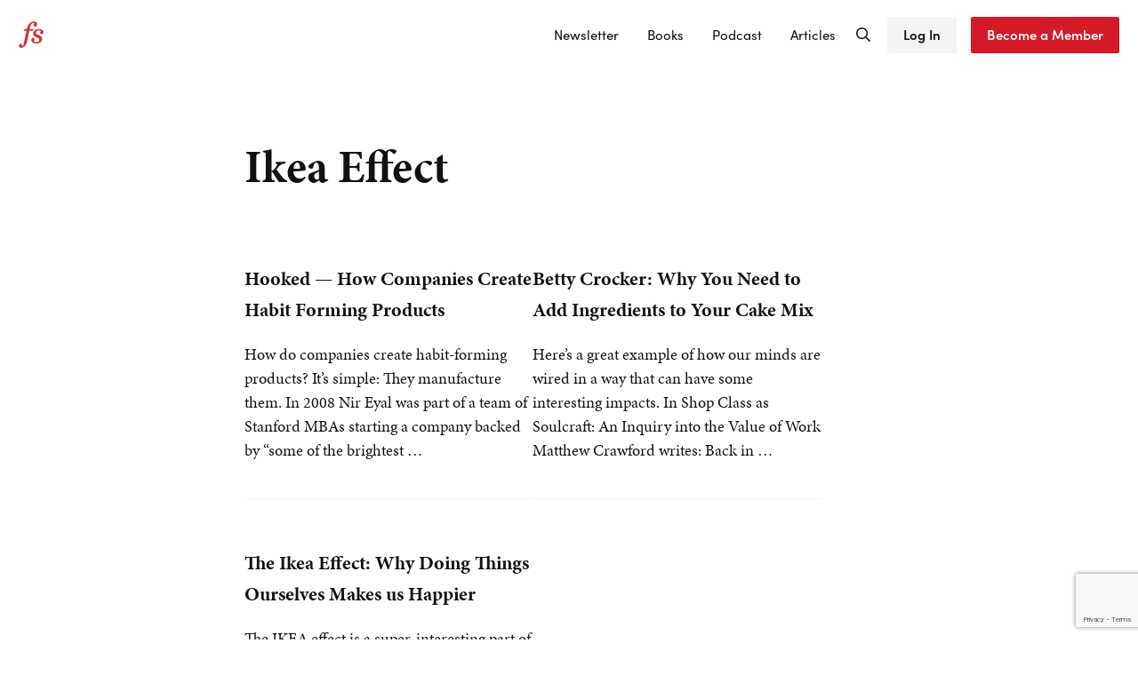

--- FILE ---
content_type: text/html; charset=UTF-8
request_url: https://fs.blog/tag/ikea-effect/
body_size: 19128
content:
<!DOCTYPE html>
<html lang="en-US">
<head >
<meta charset="UTF-8" />
<meta name="viewport" content="width=device-width, initial-scale=1" />
<meta name='robots' content='index, follow, max-image-preview:large, max-snippet:-1, max-video-preview:-1' />

	<!-- This site is optimized with the Yoast SEO plugin v26.7 - https://yoast.com/wordpress/plugins/seo/ -->
	<title>Ikea Effect Archives - Farnam Street</title>
	<link rel="canonical" href="https://fs.blog/tag/ikea-effect/" />
	<meta property="og:locale" content="en_US" />
	<meta property="og:type" content="article" />
	<meta property="og:title" content="Ikea Effect Archives - Farnam Street" />
	<meta property="og:url" content="https://fs.blog/tag/ikea-effect/" />
	<meta property="og:site_name" content="Farnam Street" />
	<meta property="og:image" content="https://fs.blog/wp-content/uploads/2020/06/FS-LOGO.png" />
	<meta property="og:image:width" content="2000" />
	<meta property="og:image:height" content="2000" />
	<meta property="og:image:type" content="image/png" />
	<meta name="twitter:card" content="summary_large_image" />
	<meta name="twitter:site" content="@shaneaparrish" />
	<script type="application/ld+json" class="yoast-schema-graph">{"@context":"https://schema.org","@graph":[{"@type":"CollectionPage","@id":"https://fs.blog/tag/ikea-effect/","url":"https://fs.blog/tag/ikea-effect/","name":"Ikea Effect Archives - Farnam Street","isPartOf":{"@id":"https://fs.blog/#website"},"primaryImageOfPage":{"@id":"https://fs.blog/tag/ikea-effect/#primaryimage"},"image":{"@id":"https://fs.blog/tag/ikea-effect/#primaryimage"},"thumbnailUrl":"https://fs.blog/wp-content/uploads/2014/03/the-hook-model.png","breadcrumb":{"@id":"https://fs.blog/tag/ikea-effect/#breadcrumb"},"inLanguage":"en-US"},{"@type":"ImageObject","inLanguage":"en-US","@id":"https://fs.blog/tag/ikea-effect/#primaryimage","url":"https://fs.blog/wp-content/uploads/2014/03/the-hook-model.png","contentUrl":"https://fs.blog/wp-content/uploads/2014/03/the-hook-model.png","width":639,"height":480,"caption":"The Hook Model — Hooked: How to Build Habit-Forming Products"},{"@type":"BreadcrumbList","@id":"https://fs.blog/tag/ikea-effect/#breadcrumb","itemListElement":[{"@type":"ListItem","position":1,"name":"Home","item":"https://fs.blog/"},{"@type":"ListItem","position":2,"name":"Ikea Effect"}]},{"@type":"WebSite","@id":"https://fs.blog/#website","url":"https://fs.blog/","name":"Shane Parrish | Farnam Street","description":"Mastering the best of what other people have already figured out","publisher":{"@id":"https://fs.blog/#/schema/person/a6189d5352daa8e84b91f12ca04d9046"},"potentialAction":[{"@type":"SearchAction","target":{"@type":"EntryPoint","urlTemplate":"https://fs.blog/?s={search_term_string}"},"query-input":{"@type":"PropertyValueSpecification","valueRequired":true,"valueName":"search_term_string"}}],"inLanguage":"en-US"},{"@type":["Person","Organization"],"@id":"https://fs.blog/#/schema/person/a6189d5352daa8e84b91f12ca04d9046","name":"Shane","image":{"@type":"ImageObject","inLanguage":"en-US","@id":"https://fs.blog/#/schema/person/image/","url":"https://fs.blog/wp-content/uploads/2021/06/fsblog-logo@2x.png","contentUrl":"https://fs.blog/wp-content/uploads/2021/06/fsblog-logo@2x.png","width":56,"height":60,"caption":"Shane"},"logo":{"@id":"https://fs.blog/#/schema/person/image/"},"description":"see https://fs.blog/about/","sameAs":["https://fs.blog/","https://www.facebook.com/FarnamStreet/","https://www.instagram.com/farnamstreet","https://www.linkedin.com/in/shane-parrish-050a2183/","https://x.com/https://twitter.com/shaneaparrish","https://www.youtube.com/@tkppodcast"]}]}</script>
	<!-- / Yoast SEO plugin. -->


<link rel='dns-prefetch' href='//farnam-street-media-inc.kit.com' />
<link rel='dns-prefetch' href='//stats.wp.com' />
<link rel='dns-prefetch' href='//v0.wordpress.com' />
<link rel="alternate" type="application/rss+xml" title="Farnam Street &raquo; Feed" href="https://www.farnamstreetblog.com/feed/" />
<link rel="alternate" type="application/rss+xml" title="Farnam Street &raquo; Comments Feed" href="https://fs.blog/comments/feed/" />
<link rel="alternate" type="application/rss+xml" title="Farnam Street &raquo; Ikea Effect Tag Feed" href="https://fs.blog/tag/ikea-effect/feed/" />
<style id='wp-img-auto-sizes-contain-inline-css' type='text/css'>
img:is([sizes=auto i],[sizes^="auto," i]){contain-intrinsic-size:3000px 1500px}
/*# sourceURL=wp-img-auto-sizes-contain-inline-css */
</style>
<link rel='stylesheet' id='wp-block-library-css' href='https://fs.blog/wp-includes/css/dist/block-library/style.min.css?ver=6.9' type='text/css' media='all' />
<style id='wp-block-heading-inline-css' type='text/css'>
h1:where(.wp-block-heading).has-background,h2:where(.wp-block-heading).has-background,h3:where(.wp-block-heading).has-background,h4:where(.wp-block-heading).has-background,h5:where(.wp-block-heading).has-background,h6:where(.wp-block-heading).has-background{padding:1.25em 2.375em}h1.has-text-align-left[style*=writing-mode]:where([style*=vertical-lr]),h1.has-text-align-right[style*=writing-mode]:where([style*=vertical-rl]),h2.has-text-align-left[style*=writing-mode]:where([style*=vertical-lr]),h2.has-text-align-right[style*=writing-mode]:where([style*=vertical-rl]),h3.has-text-align-left[style*=writing-mode]:where([style*=vertical-lr]),h3.has-text-align-right[style*=writing-mode]:where([style*=vertical-rl]),h4.has-text-align-left[style*=writing-mode]:where([style*=vertical-lr]),h4.has-text-align-right[style*=writing-mode]:where([style*=vertical-rl]),h5.has-text-align-left[style*=writing-mode]:where([style*=vertical-lr]),h5.has-text-align-right[style*=writing-mode]:where([style*=vertical-rl]),h6.has-text-align-left[style*=writing-mode]:where([style*=vertical-lr]),h6.has-text-align-right[style*=writing-mode]:where([style*=vertical-rl]){rotate:180deg}
/*# sourceURL=https://fs.blog/wp-includes/blocks/heading/style.min.css */
</style>
<style id='wp-block-image-inline-css' type='text/css'>
.wp-block-image>a,.wp-block-image>figure>a{display:inline-block}.wp-block-image img{box-sizing:border-box;height:auto;max-width:100%;vertical-align:bottom}@media not (prefers-reduced-motion){.wp-block-image img.hide{visibility:hidden}.wp-block-image img.show{animation:show-content-image .4s}}.wp-block-image[style*=border-radius] img,.wp-block-image[style*=border-radius]>a{border-radius:inherit}.wp-block-image.has-custom-border img{box-sizing:border-box}.wp-block-image.aligncenter{text-align:center}.wp-block-image.alignfull>a,.wp-block-image.alignwide>a{width:100%}.wp-block-image.alignfull img,.wp-block-image.alignwide img{height:auto;width:100%}.wp-block-image .aligncenter,.wp-block-image .alignleft,.wp-block-image .alignright,.wp-block-image.aligncenter,.wp-block-image.alignleft,.wp-block-image.alignright{display:table}.wp-block-image .aligncenter>figcaption,.wp-block-image .alignleft>figcaption,.wp-block-image .alignright>figcaption,.wp-block-image.aligncenter>figcaption,.wp-block-image.alignleft>figcaption,.wp-block-image.alignright>figcaption{caption-side:bottom;display:table-caption}.wp-block-image .alignleft{float:left;margin:.5em 1em .5em 0}.wp-block-image .alignright{float:right;margin:.5em 0 .5em 1em}.wp-block-image .aligncenter{margin-left:auto;margin-right:auto}.wp-block-image :where(figcaption){margin-bottom:1em;margin-top:.5em}.wp-block-image.is-style-circle-mask img{border-radius:9999px}@supports ((-webkit-mask-image:none) or (mask-image:none)) or (-webkit-mask-image:none){.wp-block-image.is-style-circle-mask img{border-radius:0;-webkit-mask-image:url('data:image/svg+xml;utf8,<svg viewBox="0 0 100 100" xmlns="http://www.w3.org/2000/svg"><circle cx="50" cy="50" r="50"/></svg>');mask-image:url('data:image/svg+xml;utf8,<svg viewBox="0 0 100 100" xmlns="http://www.w3.org/2000/svg"><circle cx="50" cy="50" r="50"/></svg>');mask-mode:alpha;-webkit-mask-position:center;mask-position:center;-webkit-mask-repeat:no-repeat;mask-repeat:no-repeat;-webkit-mask-size:contain;mask-size:contain}}:root :where(.wp-block-image.is-style-rounded img,.wp-block-image .is-style-rounded img){border-radius:9999px}.wp-block-image figure{margin:0}.wp-lightbox-container{display:flex;flex-direction:column;position:relative}.wp-lightbox-container img{cursor:zoom-in}.wp-lightbox-container img:hover+button{opacity:1}.wp-lightbox-container button{align-items:center;backdrop-filter:blur(16px) saturate(180%);background-color:#5a5a5a40;border:none;border-radius:4px;cursor:zoom-in;display:flex;height:20px;justify-content:center;opacity:0;padding:0;position:absolute;right:16px;text-align:center;top:16px;width:20px;z-index:100}@media not (prefers-reduced-motion){.wp-lightbox-container button{transition:opacity .2s ease}}.wp-lightbox-container button:focus-visible{outline:3px auto #5a5a5a40;outline:3px auto -webkit-focus-ring-color;outline-offset:3px}.wp-lightbox-container button:hover{cursor:pointer;opacity:1}.wp-lightbox-container button:focus{opacity:1}.wp-lightbox-container button:focus,.wp-lightbox-container button:hover,.wp-lightbox-container button:not(:hover):not(:active):not(.has-background){background-color:#5a5a5a40;border:none}.wp-lightbox-overlay{box-sizing:border-box;cursor:zoom-out;height:100vh;left:0;overflow:hidden;position:fixed;top:0;visibility:hidden;width:100%;z-index:100000}.wp-lightbox-overlay .close-button{align-items:center;cursor:pointer;display:flex;justify-content:center;min-height:40px;min-width:40px;padding:0;position:absolute;right:calc(env(safe-area-inset-right) + 16px);top:calc(env(safe-area-inset-top) + 16px);z-index:5000000}.wp-lightbox-overlay .close-button:focus,.wp-lightbox-overlay .close-button:hover,.wp-lightbox-overlay .close-button:not(:hover):not(:active):not(.has-background){background:none;border:none}.wp-lightbox-overlay .lightbox-image-container{height:var(--wp--lightbox-container-height);left:50%;overflow:hidden;position:absolute;top:50%;transform:translate(-50%,-50%);transform-origin:top left;width:var(--wp--lightbox-container-width);z-index:9999999999}.wp-lightbox-overlay .wp-block-image{align-items:center;box-sizing:border-box;display:flex;height:100%;justify-content:center;margin:0;position:relative;transform-origin:0 0;width:100%;z-index:3000000}.wp-lightbox-overlay .wp-block-image img{height:var(--wp--lightbox-image-height);min-height:var(--wp--lightbox-image-height);min-width:var(--wp--lightbox-image-width);width:var(--wp--lightbox-image-width)}.wp-lightbox-overlay .wp-block-image figcaption{display:none}.wp-lightbox-overlay button{background:none;border:none}.wp-lightbox-overlay .scrim{background-color:#fff;height:100%;opacity:.9;position:absolute;width:100%;z-index:2000000}.wp-lightbox-overlay.active{visibility:visible}@media not (prefers-reduced-motion){.wp-lightbox-overlay.active{animation:turn-on-visibility .25s both}.wp-lightbox-overlay.active img{animation:turn-on-visibility .35s both}.wp-lightbox-overlay.show-closing-animation:not(.active){animation:turn-off-visibility .35s both}.wp-lightbox-overlay.show-closing-animation:not(.active) img{animation:turn-off-visibility .25s both}.wp-lightbox-overlay.zoom.active{animation:none;opacity:1;visibility:visible}.wp-lightbox-overlay.zoom.active .lightbox-image-container{animation:lightbox-zoom-in .4s}.wp-lightbox-overlay.zoom.active .lightbox-image-container img{animation:none}.wp-lightbox-overlay.zoom.active .scrim{animation:turn-on-visibility .4s forwards}.wp-lightbox-overlay.zoom.show-closing-animation:not(.active){animation:none}.wp-lightbox-overlay.zoom.show-closing-animation:not(.active) .lightbox-image-container{animation:lightbox-zoom-out .4s}.wp-lightbox-overlay.zoom.show-closing-animation:not(.active) .lightbox-image-container img{animation:none}.wp-lightbox-overlay.zoom.show-closing-animation:not(.active) .scrim{animation:turn-off-visibility .4s forwards}}@keyframes show-content-image{0%{visibility:hidden}99%{visibility:hidden}to{visibility:visible}}@keyframes turn-on-visibility{0%{opacity:0}to{opacity:1}}@keyframes turn-off-visibility{0%{opacity:1;visibility:visible}99%{opacity:0;visibility:visible}to{opacity:0;visibility:hidden}}@keyframes lightbox-zoom-in{0%{transform:translate(calc((-100vw + var(--wp--lightbox-scrollbar-width))/2 + var(--wp--lightbox-initial-left-position)),calc(-50vh + var(--wp--lightbox-initial-top-position))) scale(var(--wp--lightbox-scale))}to{transform:translate(-50%,-50%) scale(1)}}@keyframes lightbox-zoom-out{0%{transform:translate(-50%,-50%) scale(1);visibility:visible}99%{visibility:visible}to{transform:translate(calc((-100vw + var(--wp--lightbox-scrollbar-width))/2 + var(--wp--lightbox-initial-left-position)),calc(-50vh + var(--wp--lightbox-initial-top-position))) scale(var(--wp--lightbox-scale));visibility:hidden}}
/*# sourceURL=https://fs.blog/wp-includes/blocks/image/style.min.css */
</style>
<style id='wp-block-image-theme-inline-css' type='text/css'>
:root :where(.wp-block-image figcaption){color:#555;font-size:13px;text-align:center}.is-dark-theme :root :where(.wp-block-image figcaption){color:#ffffffa6}.wp-block-image{margin:0 0 1em}
/*# sourceURL=https://fs.blog/wp-includes/blocks/image/theme.min.css */
</style>
<style id='wp-block-group-inline-css' type='text/css'>
.wp-block-group{box-sizing:border-box}:where(.wp-block-group.wp-block-group-is-layout-constrained){position:relative}
/*# sourceURL=https://fs.blog/wp-includes/blocks/group/style.min.css */
</style>
<style id='wp-block-group-theme-inline-css' type='text/css'>
:where(.wp-block-group.has-background){padding:1.25em 2.375em}
/*# sourceURL=https://fs.blog/wp-includes/blocks/group/theme.min.css */
</style>
<style id='wp-block-paragraph-inline-css' type='text/css'>
.is-small-text{font-size:.875em}.is-regular-text{font-size:1em}.is-large-text{font-size:2.25em}.is-larger-text{font-size:3em}.has-drop-cap:not(:focus):first-letter{float:left;font-size:8.4em;font-style:normal;font-weight:100;line-height:.68;margin:.05em .1em 0 0;text-transform:uppercase}body.rtl .has-drop-cap:not(:focus):first-letter{float:none;margin-left:.1em}p.has-drop-cap.has-background{overflow:hidden}:root :where(p.has-background){padding:1.25em 2.375em}:where(p.has-text-color:not(.has-link-color)) a{color:inherit}p.has-text-align-left[style*="writing-mode:vertical-lr"],p.has-text-align-right[style*="writing-mode:vertical-rl"]{rotate:180deg}
/*# sourceURL=https://fs.blog/wp-includes/blocks/paragraph/style.min.css */
</style>
<style id='wp-block-separator-inline-css' type='text/css'>
@charset "UTF-8";.wp-block-separator{border:none;border-top:2px solid}:root :where(.wp-block-separator.is-style-dots){height:auto;line-height:1;text-align:center}:root :where(.wp-block-separator.is-style-dots):before{color:currentColor;content:"···";font-family:serif;font-size:1.5em;letter-spacing:2em;padding-left:2em}.wp-block-separator.is-style-dots{background:none!important;border:none!important}
/*# sourceURL=https://fs.blog/wp-includes/blocks/separator/style.min.css */
</style>
<style id='wp-block-separator-theme-inline-css' type='text/css'>
.wp-block-separator.has-css-opacity{opacity:.4}.wp-block-separator{border:none;border-bottom:2px solid;margin-left:auto;margin-right:auto}.wp-block-separator.has-alpha-channel-opacity{opacity:1}.wp-block-separator:not(.is-style-wide):not(.is-style-dots){width:100px}.wp-block-separator.has-background:not(.is-style-dots){border-bottom:none;height:1px}.wp-block-separator.has-background:not(.is-style-wide):not(.is-style-dots){height:2px}
/*# sourceURL=https://fs.blog/wp-includes/blocks/separator/theme.min.css */
</style>
<style id='global-styles-inline-css' type='text/css'>
:root{--wp--preset--aspect-ratio--square: 1;--wp--preset--aspect-ratio--4-3: 4/3;--wp--preset--aspect-ratio--3-4: 3/4;--wp--preset--aspect-ratio--3-2: 3/2;--wp--preset--aspect-ratio--2-3: 2/3;--wp--preset--aspect-ratio--16-9: 16/9;--wp--preset--aspect-ratio--9-16: 9/16;--wp--preset--color--black: #000000;--wp--preset--color--cyan-bluish-gray: #abb8c3;--wp--preset--color--white: #ffffff;--wp--preset--color--pale-pink: #f78da7;--wp--preset--color--vivid-red: #cf2e2e;--wp--preset--color--luminous-vivid-orange: #ff6900;--wp--preset--color--luminous-vivid-amber: #fcb900;--wp--preset--color--light-green-cyan: #7bdcb5;--wp--preset--color--vivid-green-cyan: #00d084;--wp--preset--color--pale-cyan-blue: #8ed1fc;--wp--preset--color--vivid-cyan-blue: #0693e3;--wp--preset--color--vivid-purple: #9b51e0;--wp--preset--gradient--vivid-cyan-blue-to-vivid-purple: linear-gradient(135deg,rgb(6,147,227) 0%,rgb(155,81,224) 100%);--wp--preset--gradient--light-green-cyan-to-vivid-green-cyan: linear-gradient(135deg,rgb(122,220,180) 0%,rgb(0,208,130) 100%);--wp--preset--gradient--luminous-vivid-amber-to-luminous-vivid-orange: linear-gradient(135deg,rgb(252,185,0) 0%,rgb(255,105,0) 100%);--wp--preset--gradient--luminous-vivid-orange-to-vivid-red: linear-gradient(135deg,rgb(255,105,0) 0%,rgb(207,46,46) 100%);--wp--preset--gradient--very-light-gray-to-cyan-bluish-gray: linear-gradient(135deg,rgb(238,238,238) 0%,rgb(169,184,195) 100%);--wp--preset--gradient--cool-to-warm-spectrum: linear-gradient(135deg,rgb(74,234,220) 0%,rgb(151,120,209) 20%,rgb(207,42,186) 40%,rgb(238,44,130) 60%,rgb(251,105,98) 80%,rgb(254,248,76) 100%);--wp--preset--gradient--blush-light-purple: linear-gradient(135deg,rgb(255,206,236) 0%,rgb(152,150,240) 100%);--wp--preset--gradient--blush-bordeaux: linear-gradient(135deg,rgb(254,205,165) 0%,rgb(254,45,45) 50%,rgb(107,0,62) 100%);--wp--preset--gradient--luminous-dusk: linear-gradient(135deg,rgb(255,203,112) 0%,rgb(199,81,192) 50%,rgb(65,88,208) 100%);--wp--preset--gradient--pale-ocean: linear-gradient(135deg,rgb(255,245,203) 0%,rgb(182,227,212) 50%,rgb(51,167,181) 100%);--wp--preset--gradient--electric-grass: linear-gradient(135deg,rgb(202,248,128) 0%,rgb(113,206,126) 100%);--wp--preset--gradient--midnight: linear-gradient(135deg,rgb(2,3,129) 0%,rgb(40,116,252) 100%);--wp--preset--font-size--small: 13px;--wp--preset--font-size--medium: 20px;--wp--preset--font-size--large: 36px;--wp--preset--font-size--x-large: 42px;--wp--preset--spacing--20: 0.44rem;--wp--preset--spacing--30: 0.67rem;--wp--preset--spacing--40: 1rem;--wp--preset--spacing--50: 1.5rem;--wp--preset--spacing--60: 2.25rem;--wp--preset--spacing--70: 3.38rem;--wp--preset--spacing--80: 5.06rem;--wp--preset--shadow--natural: 6px 6px 9px rgba(0, 0, 0, 0.2);--wp--preset--shadow--deep: 12px 12px 50px rgba(0, 0, 0, 0.4);--wp--preset--shadow--sharp: 6px 6px 0px rgba(0, 0, 0, 0.2);--wp--preset--shadow--outlined: 6px 6px 0px -3px rgb(255, 255, 255), 6px 6px rgb(0, 0, 0);--wp--preset--shadow--crisp: 6px 6px 0px rgb(0, 0, 0);}:where(.is-layout-flex){gap: 0.5em;}:where(.is-layout-grid){gap: 0.5em;}body .is-layout-flex{display: flex;}.is-layout-flex{flex-wrap: wrap;align-items: center;}.is-layout-flex > :is(*, div){margin: 0;}body .is-layout-grid{display: grid;}.is-layout-grid > :is(*, div){margin: 0;}:where(.wp-block-columns.is-layout-flex){gap: 2em;}:where(.wp-block-columns.is-layout-grid){gap: 2em;}:where(.wp-block-post-template.is-layout-flex){gap: 1.25em;}:where(.wp-block-post-template.is-layout-grid){gap: 1.25em;}.has-black-color{color: var(--wp--preset--color--black) !important;}.has-cyan-bluish-gray-color{color: var(--wp--preset--color--cyan-bluish-gray) !important;}.has-white-color{color: var(--wp--preset--color--white) !important;}.has-pale-pink-color{color: var(--wp--preset--color--pale-pink) !important;}.has-vivid-red-color{color: var(--wp--preset--color--vivid-red) !important;}.has-luminous-vivid-orange-color{color: var(--wp--preset--color--luminous-vivid-orange) !important;}.has-luminous-vivid-amber-color{color: var(--wp--preset--color--luminous-vivid-amber) !important;}.has-light-green-cyan-color{color: var(--wp--preset--color--light-green-cyan) !important;}.has-vivid-green-cyan-color{color: var(--wp--preset--color--vivid-green-cyan) !important;}.has-pale-cyan-blue-color{color: var(--wp--preset--color--pale-cyan-blue) !important;}.has-vivid-cyan-blue-color{color: var(--wp--preset--color--vivid-cyan-blue) !important;}.has-vivid-purple-color{color: var(--wp--preset--color--vivid-purple) !important;}.has-black-background-color{background-color: var(--wp--preset--color--black) !important;}.has-cyan-bluish-gray-background-color{background-color: var(--wp--preset--color--cyan-bluish-gray) !important;}.has-white-background-color{background-color: var(--wp--preset--color--white) !important;}.has-pale-pink-background-color{background-color: var(--wp--preset--color--pale-pink) !important;}.has-vivid-red-background-color{background-color: var(--wp--preset--color--vivid-red) !important;}.has-luminous-vivid-orange-background-color{background-color: var(--wp--preset--color--luminous-vivid-orange) !important;}.has-luminous-vivid-amber-background-color{background-color: var(--wp--preset--color--luminous-vivid-amber) !important;}.has-light-green-cyan-background-color{background-color: var(--wp--preset--color--light-green-cyan) !important;}.has-vivid-green-cyan-background-color{background-color: var(--wp--preset--color--vivid-green-cyan) !important;}.has-pale-cyan-blue-background-color{background-color: var(--wp--preset--color--pale-cyan-blue) !important;}.has-vivid-cyan-blue-background-color{background-color: var(--wp--preset--color--vivid-cyan-blue) !important;}.has-vivid-purple-background-color{background-color: var(--wp--preset--color--vivid-purple) !important;}.has-black-border-color{border-color: var(--wp--preset--color--black) !important;}.has-cyan-bluish-gray-border-color{border-color: var(--wp--preset--color--cyan-bluish-gray) !important;}.has-white-border-color{border-color: var(--wp--preset--color--white) !important;}.has-pale-pink-border-color{border-color: var(--wp--preset--color--pale-pink) !important;}.has-vivid-red-border-color{border-color: var(--wp--preset--color--vivid-red) !important;}.has-luminous-vivid-orange-border-color{border-color: var(--wp--preset--color--luminous-vivid-orange) !important;}.has-luminous-vivid-amber-border-color{border-color: var(--wp--preset--color--luminous-vivid-amber) !important;}.has-light-green-cyan-border-color{border-color: var(--wp--preset--color--light-green-cyan) !important;}.has-vivid-green-cyan-border-color{border-color: var(--wp--preset--color--vivid-green-cyan) !important;}.has-pale-cyan-blue-border-color{border-color: var(--wp--preset--color--pale-cyan-blue) !important;}.has-vivid-cyan-blue-border-color{border-color: var(--wp--preset--color--vivid-cyan-blue) !important;}.has-vivid-purple-border-color{border-color: var(--wp--preset--color--vivid-purple) !important;}.has-vivid-cyan-blue-to-vivid-purple-gradient-background{background: var(--wp--preset--gradient--vivid-cyan-blue-to-vivid-purple) !important;}.has-light-green-cyan-to-vivid-green-cyan-gradient-background{background: var(--wp--preset--gradient--light-green-cyan-to-vivid-green-cyan) !important;}.has-luminous-vivid-amber-to-luminous-vivid-orange-gradient-background{background: var(--wp--preset--gradient--luminous-vivid-amber-to-luminous-vivid-orange) !important;}.has-luminous-vivid-orange-to-vivid-red-gradient-background{background: var(--wp--preset--gradient--luminous-vivid-orange-to-vivid-red) !important;}.has-very-light-gray-to-cyan-bluish-gray-gradient-background{background: var(--wp--preset--gradient--very-light-gray-to-cyan-bluish-gray) !important;}.has-cool-to-warm-spectrum-gradient-background{background: var(--wp--preset--gradient--cool-to-warm-spectrum) !important;}.has-blush-light-purple-gradient-background{background: var(--wp--preset--gradient--blush-light-purple) !important;}.has-blush-bordeaux-gradient-background{background: var(--wp--preset--gradient--blush-bordeaux) !important;}.has-luminous-dusk-gradient-background{background: var(--wp--preset--gradient--luminous-dusk) !important;}.has-pale-ocean-gradient-background{background: var(--wp--preset--gradient--pale-ocean) !important;}.has-electric-grass-gradient-background{background: var(--wp--preset--gradient--electric-grass) !important;}.has-midnight-gradient-background{background: var(--wp--preset--gradient--midnight) !important;}.has-small-font-size{font-size: var(--wp--preset--font-size--small) !important;}.has-medium-font-size{font-size: var(--wp--preset--font-size--medium) !important;}.has-large-font-size{font-size: var(--wp--preset--font-size--large) !important;}.has-x-large-font-size{font-size: var(--wp--preset--font-size--x-large) !important;}
/*# sourceURL=global-styles-inline-css */
</style>

<style id='classic-theme-styles-inline-css' type='text/css'>
/*! This file is auto-generated */
.wp-block-button__link{color:#fff;background-color:#32373c;border-radius:9999px;box-shadow:none;text-decoration:none;padding:calc(.667em + 2px) calc(1.333em + 2px);font-size:1.125em}.wp-block-file__button{background:#32373c;color:#fff;text-decoration:none}
/*# sourceURL=/wp-includes/css/classic-themes.min.css */
</style>
<link rel='stylesheet' id='convertkit-broadcasts-css' href='https://fs.blog/wp-content/plugins/convertkit/resources/frontend/css/broadcasts.css?ver=3.1.4' type='text/css' media='all' />
<link rel='stylesheet' id='convertkit-button-css' href='https://fs.blog/wp-content/plugins/convertkit/resources/frontend/css/button.css?ver=3.1.4' type='text/css' media='all' />
<style id='wp-block-button-inline-css' type='text/css'>
.wp-block-button__link{align-content:center;box-sizing:border-box;cursor:pointer;display:inline-block;height:100%;text-align:center;word-break:break-word}.wp-block-button__link.aligncenter{text-align:center}.wp-block-button__link.alignright{text-align:right}:where(.wp-block-button__link){border-radius:9999px;box-shadow:none;padding:calc(.667em + 2px) calc(1.333em + 2px);text-decoration:none}.wp-block-button[style*=text-decoration] .wp-block-button__link{text-decoration:inherit}.wp-block-buttons>.wp-block-button.has-custom-width{max-width:none}.wp-block-buttons>.wp-block-button.has-custom-width .wp-block-button__link{width:100%}.wp-block-buttons>.wp-block-button.has-custom-font-size .wp-block-button__link{font-size:inherit}.wp-block-buttons>.wp-block-button.wp-block-button__width-25{width:calc(25% - var(--wp--style--block-gap, .5em)*.75)}.wp-block-buttons>.wp-block-button.wp-block-button__width-50{width:calc(50% - var(--wp--style--block-gap, .5em)*.5)}.wp-block-buttons>.wp-block-button.wp-block-button__width-75{width:calc(75% - var(--wp--style--block-gap, .5em)*.25)}.wp-block-buttons>.wp-block-button.wp-block-button__width-100{flex-basis:100%;width:100%}.wp-block-buttons.is-vertical>.wp-block-button.wp-block-button__width-25{width:25%}.wp-block-buttons.is-vertical>.wp-block-button.wp-block-button__width-50{width:50%}.wp-block-buttons.is-vertical>.wp-block-button.wp-block-button__width-75{width:75%}.wp-block-button.is-style-squared,.wp-block-button__link.wp-block-button.is-style-squared{border-radius:0}.wp-block-button.no-border-radius,.wp-block-button__link.no-border-radius{border-radius:0!important}:root :where(.wp-block-button .wp-block-button__link.is-style-outline),:root :where(.wp-block-button.is-style-outline>.wp-block-button__link){border:2px solid;padding:.667em 1.333em}:root :where(.wp-block-button .wp-block-button__link.is-style-outline:not(.has-text-color)),:root :where(.wp-block-button.is-style-outline>.wp-block-button__link:not(.has-text-color)){color:currentColor}:root :where(.wp-block-button .wp-block-button__link.is-style-outline:not(.has-background)),:root :where(.wp-block-button.is-style-outline>.wp-block-button__link:not(.has-background)){background-color:initial;background-image:none}
/*# sourceURL=https://fs.blog/wp-includes/blocks/button/style.min.css */
</style>
<link rel='stylesheet' id='convertkit-form-css' href='https://fs.blog/wp-content/plugins/convertkit/resources/frontend/css/form.css?ver=3.1.4' type='text/css' media='all' />
<link rel='stylesheet' id='convertkit-form-builder-field-css' href='https://fs.blog/wp-content/plugins/convertkit/resources/frontend/css/form-builder.css?ver=3.1.4' type='text/css' media='all' />
<link rel='stylesheet' id='convertkit-form-builder-css' href='https://fs.blog/wp-content/plugins/convertkit/resources/frontend/css/form-builder.css?ver=3.1.4' type='text/css' media='all' />
<link rel='stylesheet' id='footnotes-css-frontend-css' href='https://fs.blog/wp-content/mu-plugins/t51-footnotes/public/footnote.css?ver=0.1.0' type='text/css' media='all' />
<link rel='stylesheet' id='wp-bigfoot-public-css' href='https://fs.blog/wp-content/plugins/wp-bigfoot/public/css/wp-bigfoot-public.css?ver=2.0.0' type='text/css' media='all' />
<link rel='stylesheet' id='wp-bigfoot-style-css' href='https://fs.blog/wp-content/plugins/wp-bigfoot/public/css/bigfoot-default.css?ver=2.0.0' type='text/css' media='all' />
<link rel='stylesheet' id='jetpack-instant-search-css' href='https://fs.blog/wp-content/plugins/jetpack/jetpack_vendor/automattic/jetpack-search/build/instant-search/jp-search.chunk-main-payload.css?minify=false&#038;ver=0fdea6dc160d86a89550' type='text/css' media='all' />
<link rel='stylesheet' id='mai-engine-main-css' href='https://fs.blog/wp-content/plugins/mai-engine/assets/css/main.min.css?ver=2.37.0.71920251245' type='text/css' media='all' />
<link rel='stylesheet' id='mai-engine-header-css' href='https://fs.blog/wp-content/plugins/mai-engine/assets/css/header.min.css?ver=2.37.0.71920251245' type='text/css' media='all' />
<link rel='stylesheet' id='mai-engine-blocks-css' href='https://fs.blog/wp-content/plugins/mai-engine/assets/css/blocks.min.css?ver=2.37.0.71920251245' type='text/css' media='all' />
<link rel='stylesheet' id='mai-engine-utilities-css' href='https://fs.blog/wp-content/plugins/mai-engine/assets/css/utilities.min.css?ver=2.37.0.71920251245' type='text/css' media='all' />
<link rel='stylesheet' id='mai-engine-desktop-css' href='https://fs.blog/wp-content/plugins/mai-engine/assets/css/desktop.min.css?ver=2.37.0.71920251245' type='text/css' media='only screen and (min-width:1000px)' />
<link rel='stylesheet' id='fsblog-css' href='https://fs.blog/wp-content/themes/fsblog/style.css?ver=2.0.0.82520251837' type='text/css' media='all' />
<script type="f69b783cd16270c04ad518ff-text/javascript" src='https://fs.blog/wp-content/mu-plugins/t51-footnotes/public/footnote-frontend.js?m=1644509025'></script>
<script type="f69b783cd16270c04ad518ff-text/javascript" src="https://fs.blog/wp-includes/js/jquery/jquery.min.js?ver=3.7.1" id="jquery-core-js"></script>
<script type="f69b783cd16270c04ad518ff-text/javascript" src='https://fs.blog/_static/??-eJwrL9BNzs8rSc0r0S/IKU3PzCvWLy/QTcpMT8vPBwqVJuVkJutnIQvqQgT1sop1yonUDBXRy83MI0UbQhCoyz7X1tDcwMDM3MTAzAQA2fZDbA=='></script>
<link rel="https://api.w.org/" href="https://fs.blog/wp-json/" /><link rel="alternate" title="JSON" type="application/json" href="https://fs.blog/wp-json/wp/v2/tags/99" /><link rel="EditURI" type="application/rsd+xml" title="RSD" href="https://fs.blog/xmlrpc.php?rsd" />

<script type="f69b783cd16270c04ad518ff-text/javascript">
  (function(c) {
    var script = document.createElement("script");
    script.src = "https://js.memberful.com/embed.js";
    script.onload = function() { Memberful.setup(c) };
    document.head.appendChild(script);
  })({
    site: ["https:\/\/farnamstreet.memberful.com"]  });
</script>
	<style>img#wpstats{display:none}</style>
		<link rel="stylesheet" href="https://use.typekit.net/xmp6ejt.css"><link rel="icon" href="https://fs.blog/wp-content/uploads/2015/06/cropped-farnamstreet-80x80.png" sizes="32x32" />
<link rel="icon" href="https://fs.blog/wp-content/uploads/2015/06/cropped-farnamstreet-300x300.png" sizes="192x192" />
<link rel="apple-touch-icon" href="https://fs.blog/wp-content/uploads/2015/06/cropped-farnamstreet-300x300.png" />
<meta name="msapplication-TileImage" content="https://fs.blog/wp-content/uploads/2015/06/cropped-farnamstreet-300x300.png" />
		<style type="text/css" id="wp-custom-css">
			.wp-block-pullquote {
	margin: var(--blockquote-margin, 1em auto);
}

/* CK forms */
.formkit-form[data-uid="5576e11138"] .formkit-field, .formkit-form[data-uid="5576e11138"] .formkit-submit,
.formkit-form[data-uid="d9adcf1677"] .formkit-field, .formkit-form[data-uid="d9adcf1677"] .formkit-submit{
	flex: 1 0 auto !important;
	padding-right: 10px;
}

form.formkit-form[data-format="inline"] {
	margin-bottom: 0;
}

/* Mental Models */
.mental-model-books figure {
	transition: all 0.5s ease-in-out;
}

.mental-model-books figure:hover {
	transform: translateY(-10px);
}

/* Clear Thinking Book page */
.book-step-box {
	border: 1px solid #E7E7E7;
	padding-top: 0;
}

.book-step-heading {
	margin-top:-20px;
	margin-left: auto;
	margin-right: auto;
	background: #fff;
	width: 200px;
}

.book-logos {
	border-top: 1px solid #E7E7E7;
	padding-top: 0;
}

.book-logos .is-style-subheading {
	margin-top: -10px;
	margin-left: auto;
	margin-right: auto;
	background: #fff;
	width: 300px;
}

.book-testimonial .is-style-subheading {
	font-size: 0.9rem;
}

.book-testimonial .is-style-heading {
	font-size: 0.9rem;
	font-weight: normal;
	letter-spacing: normal;
}

.super-title {
	font-size: 6rem;
}
@media only screen and (max-width: 799px) {
	.super-title {
		font-size: 2.5rem;
	}
}


/*Tonci 2023-08-11 #6651362 

.wp-block-button__link
{
	all:unset;
} */

/*pre 2023-08-11*/

.podcast-list .entry {
	padding-bottom: var(--spacing-xl);
	padding-top: var(--spacing-md);
	border-bottom-color: #eee;
	margin-left: 0;
}

.menu-item-link.button-secondary {
	color: #111;
}

.tkp-dialog {
	background: #fafafa;
	padding: 7%;
	margin-bottom: 40px;
}

.tkp-dialog h2 {
	font-size: 24px;
	margin-bottom: 20px;
}

.tkp-actions br {
	display: none;
}

.tkp-actions .signup-link {
	margin-right: 20px;
}

.tkp-actions .signup-link a {
	background: var(--color-link);
	color: #fff;
	border-radius: 3px;
	font-family: var(--heading-font-family);
	font-size: 18px;
	font-weight: 600;
	padding: 5px 14px 7px;
	text-decoration: none;
}

.has-image-shadow.wp-block-image img {
	border-radius: 5px;
}

@media only screen and (max-width: 799px) {
	.book-intro {
		text-align: center;
	}
	.book-intro .book-image img {
		max-width: 300px;
 }
	
	.book-intro .mai-columns-wrap {
		justify-content: center;
	}
}

/* Gravity Form */

.gravity-form {
		font-family: var(--heading-font-family);
	font-size: 13px;
}

.gravity-form-description {
			font-family: var(--heading-font-family);
	font-size: 13px;
}

.gform_button {
			font-family: var(--heading-font-family) !important;
}		</style>
				<!-- Jetpack Google Analytics -->
		<script async src='https://www.googletagmanager.com/gtag/js?id=G-GL3PCW4PYD' type="f69b783cd16270c04ad518ff-text/javascript"></script>
		<script type="f69b783cd16270c04ad518ff-text/javascript">
			window.dataLayer = window.dataLayer || [];
			function gtag() { dataLayer.push( arguments ); }
			gtag( 'js', new Date() );
			gtag( 'config', "G-GL3PCW4PYD" );
					</script>
		<!-- End Jetpack Google Analytics -->
		<style id="mai-inline-styles">.header-stuck,:root{--custom-logo-width:28px;}:root{--breakpoint-xs:400px;--breakpoint-sm:600px;--breakpoint-md:800px;--breakpoint-lg:1000px;--breakpoint-xl:1200px;--title-area-padding-mobile:16px;--header-shrink-offset:16px;--body-font-family:unset;--body-font-weight-bold:bold;--heading-font-family:unset;--alt-font-family:unset;--alt-font-weight:400;--color-black:#111111;--color-white:#ffffff;--color-header:#ffffff;--color-background:#ffffff;--color-alt:#fafafa;--color-body:#111111;--color-heading:#111111;--color-link:#d41929;--color-link-light:#e62d3c;--color-link-dark:#a4131f;--color-primary:#d41929;--color-primary-light:#e62d3c;--color-primary-dark:#a4131f;--color-secondary:#f4f4f4;--color-secondary-light:#ffffff;--color-secondary-dark:#dbdbdb;--color-custom-1:#878787;--color-custom-2:#878787;--color-custom-3:#888888;--color-custom-4:#ffff88;--button-color:var(--color-white);--button-secondary-color:#5c5c5c;--button-link-url:url('https://fs.blog/wp-content/plugins/mai-icons/icons/svgs/regular/arrow-right.svg');--pagination-next-url:url('https://fs.blog/wp-content/plugins/mai-icons/icons/svgs/regular/arrow-right.svg');--pagination-previous-url:url('https://fs.blog/wp-content/plugins/mai-icons/icons/svgs/regular/arrow-left.svg');--entry-next-url:url('https://fs.blog/wp-content/plugins/mai-icons/icons/svgs/regular/arrow-right.svg');--entry-previous-url:url('https://fs.blog/wp-content/plugins/mai-icons/icons/svgs/regular/arrow-left.svg');--search-url:url('https://fs.blog/wp-content/plugins/mai-icons/icons/svgs/regular/search.svg');}.header-right{--menu-justify-content:flex-end;}.has-black-color{color:var(--color-black) !important;--body-color:var(--color-black);--heading-color:var(--color-black);--caption-color:var(--color-black);--cite-color:var(--color-black);}.has-black-background-color{background-color:var(--color-black) !important;}.has-white-color{color:var(--color-white) !important;--body-color:var(--color-white);--heading-color:var(--color-white);--caption-color:var(--color-white);--cite-color:var(--color-white);}.has-white-background-color{background-color:var(--color-white) !important;}.has-header-color{color:var(--color-header) !important;--body-color:var(--color-header);--heading-color:var(--color-header);--caption-color:var(--color-header);--cite-color:var(--color-header);}.has-header-background-color{background-color:var(--color-header) !important;}.has-background-color{color:var(--color-background) !important;--body-color:var(--color-background);--heading-color:var(--color-background);--caption-color:var(--color-background);--cite-color:var(--color-background);}.has-background-background-color{background-color:var(--color-background) !important;}.has-alt-color{color:var(--color-alt) !important;--body-color:var(--color-alt);--heading-color:var(--color-alt);--caption-color:var(--color-alt);--cite-color:var(--color-alt);}.has-alt-background-color{background-color:var(--color-alt) !important;}.has-body-color{color:var(--color-body) !important;--body-color:var(--color-body);--heading-color:var(--color-body);--caption-color:var(--color-body);--cite-color:var(--color-body);}.has-body-background-color{background-color:var(--color-body) !important;}.has-heading-color{color:var(--color-heading) !important;--body-color:var(--color-heading);--heading-color:var(--color-heading);--caption-color:var(--color-heading);--cite-color:var(--color-heading);}.has-heading-background-color{background-color:var(--color-heading) !important;}.has-links-color{color:var(--color-link) !important;--body-color:var(--color-link);--heading-color:var(--color-link);--caption-color:var(--color-link);--cite-color:var(--color-link);}.has-links-background-color{background-color:var(--color-link) !important;}.has-primary-color{color:var(--color-primary) !important;--body-color:var(--color-primary);--heading-color:var(--color-primary);--caption-color:var(--color-primary);--cite-color:var(--color-primary);}.has-primary-background-color{background-color:var(--color-primary) !important;}.has-secondary-color{color:var(--color-secondary) !important;--body-color:var(--color-secondary);--heading-color:var(--color-secondary);--caption-color:var(--color-secondary);--cite-color:var(--color-secondary);}.has-secondary-background-color{background-color:var(--color-secondary) !important;}.has-custom-1-color{color:var(--color-custom-1) !important;--body-color:var(--color-custom-1);--heading-color:var(--color-custom-1);--caption-color:var(--color-custom-1);--cite-color:var(--color-custom-1);}.has-custom-1-background-color{background-color:var(--color-custom-1) !important;}.has-custom-2-color{color:var(--color-custom-2) !important;--body-color:var(--color-custom-2);--heading-color:var(--color-custom-2);--caption-color:var(--color-custom-2);--cite-color:var(--color-custom-2);}.has-custom-2-background-color{background-color:var(--color-custom-2) !important;}.has-custom-3-color{color:var(--color-custom-3) !important;--body-color:var(--color-custom-3);--heading-color:var(--color-custom-3);--caption-color:var(--color-custom-3);--cite-color:var(--color-custom-3);}.has-custom-3-background-color{background-color:var(--color-custom-3) !important;}.has-custom-4-color{color:var(--color-custom-4) !important;--body-color:var(--color-custom-4);--heading-color:var(--color-custom-4);--caption-color:var(--color-custom-4);--cite-color:var(--color-custom-4);}.has-custom-4-background-color{background-color:var(--color-custom-4) !important;}@media (min-width: 1000px){:root{--custom-logo-width:28px;--title-area-padding-desktop:24px;}}</style><link rel='stylesheet' id='mai-engine-footer-css' href='https://fs.blog/wp-content/plugins/mai-engine/assets/css/footer.min.css?ver=2.37.0.71920251245' type='text/css' media='all' />
</head>
<body class="archive tag tag-ikea-effect tag-99 wp-custom-logo wp-embed-responsive wp-theme-genesis wp-child-theme-fsblog jps-theme-fsblog standard-content genesis-breadcrumbs-hidden no-page-header has-logo-left is-archive no-sidebar no-js"><script type="f69b783cd16270c04ad518ff-text/javascript">document.body.classList.replace('no-js','js');</script><div class="site-container" id="top"><ul class="genesis-skip-link"><li><a href="#genesis-content" class="screen-reader-shortcut"> Skip to main content</a></li><li><a href="#nav-header-right" class="screen-reader-shortcut"> Skip to header right navigation</a></li><li><a href="#site-footer" class="screen-reader-shortcut"> Skip to site footer</a></li></ul><header class="site-header"><div class="site-header-wrap"><div class="title-area title-area-first"><a href="https://fs.blog/" class="custom-logo-link" rel="home"><img width="56" height="60" src="https://fs.blog/wp-content/uploads/2021/06/fsblog-logo@2x.png" class="custom-logo" alt="Farnam Street Logo" loading="eager" fetchpriority="high" sizes="(min-width: 1000px) 28px, 28px" decoding="async" /></a><p class="site-title screen-reader-text">Farnam Street</p><p class="site-description screen-reader-text">Mastering the best of what other people have already figured out</p></div><div class="header-section-mobile header-right-mobile"><div class="header-search search-icon-form"><button class="search-toggle" aria-expanded="false" aria-pressed="false"><span class="screen-reader-text">Search...</span><svg xmlns="http://www.w3.org/2000/svg" viewbox="0 0 512 512" class="search-toggle-icon" width="24" height="24"><!-- Font Awesome Pro 5.15.4 by @fontawesome - https://fontawesome.com License - https://fontawesome.com/license (Commercial License) --><path d="M508.5 468.9L387.1 347.5c-2.3-2.3-5.3-3.5-8.5-3.5h-13.2c31.5-36.5 50.6-84 50.6-136C416 93.1 322.9 0 208 0S0 93.1 0 208s93.1 208 208 208c52 0 99.5-19.1 136-50.6v13.2c0 3.2 1.3 6.2 3.5 8.5l121.4 121.4c4.7 4.7 12.3 4.7 17 0l22.6-22.6c4.7-4.7 4.7-12.3 0-17zM208 368c-88.4 0-160-71.6-160-160S119.6 48 208 48s160 71.6 160 160-71.6 160-160 160z"></path></svg><svg xmlns="http://www.w3.org/2000/svg" viewbox="0 0 320 512" class="search-toggle-close" width="24" height="24"><!-- Font Awesome Pro 5.15.4 by @fontawesome - https://fontawesome.com License - https://fontawesome.com/license (Commercial License) --><path d="M207.6 256l107.72-107.72c6.23-6.23 6.23-16.34 0-22.58l-25.03-25.03c-6.23-6.23-16.34-6.23-22.58 0L160 208.4 52.28 100.68c-6.23-6.23-16.34-6.23-22.58 0L4.68 125.7c-6.23 6.23-6.23 16.34 0 22.58L112.4 256 4.68 363.72c-6.23 6.23-6.23 16.34 0 22.58l25.03 25.03c6.23 6.23 16.34 6.23 22.58 0L160 303.6l107.72 107.72c6.23 6.23 16.34 6.23 22.58 0l25.03-25.03c6.23-6.23 6.23-16.34 0-22.58L207.6 256z"></path></svg></button><form class="search-form" method="get" action="https://fs.blog/" role="search"><label class="search-form-label screen-reader-text" for="searchform-1">Search site</label><input class="search-form-input" type="search" name="s" id="searchform-1" placeholder="Search..." required><button class="search-form-submit button-secondary" type="submit" value="Search"><span class="screen-reader-text">Submit search</span><svg xmlns="http://www.w3.org/2000/svg" viewbox="0 0 512 512" class="search-form-submit-icon" width="24" height="24"><!-- Font Awesome Pro 5.15.4 by @fontawesome - https://fontawesome.com License - https://fontawesome.com/license (Commercial License) --><path d="M508.5 468.9L387.1 347.5c-2.3-2.3-5.3-3.5-8.5-3.5h-13.2c31.5-36.5 50.6-84 50.6-136C416 93.1 322.9 0 208 0S0 93.1 0 208s93.1 208 208 208c52 0 99.5-19.1 136-50.6v13.2c0 3.2 1.3 6.2 3.5 8.5l121.4 121.4c4.7 4.7 12.3 4.7 17 0l22.6-22.6c4.7-4.7 4.7-12.3 0-17zM208 368c-88.4 0-160-71.6-160-160S119.6 48 208 48s160 71.6 160 160-71.6 160-160 160z"></path></svg></button><meta content="https://fs.blog/?s={s}"></form></div><button class="menu-toggle" aria-expanded="false" aria-pressed="false"><span class="menu-toggle-icon"></span><span class="screen-reader-text">Menu</span></button></div><div class="header-section header-right"><nav class="nav-header nav-header-right" id="nav-header-right" aria-label="Header Right" itemscope itemtype="https://schema.org/SiteNavigationElement"><ul id="menu-header-right" class="menu genesis-nav-menu"><li class="menu-item menu-item-first"><a class="menu-item-link" href="https://fs.blog/newsletter/"><span >Newsletter</span></a></li>
<li class="menu-item"><a class="menu-item-link" href="https://fs.blog/books/"><span >Books</span></a></li>
<li class="menu-item"><a class="menu-item-link" href="https://fs.blog/knowledge-project-podcast/"><span >Podcast</span></a></li>
<li class="menu-item current_page_parent"><a class="menu-item-link" href="https://fs.blog/blog/"><span >Articles</span></a></li>
<li class="search menu-item menu-item-icon search-icon-form"><button class="search-toggle" aria-expanded="false" aria-pressed="false"><span class="screen-reader-text">Search</span><svg xmlns="http://www.w3.org/2000/svg" viewbox="0 0 512 512" class="search-toggle-icon" width="16" height="16"><!-- Font Awesome Pro 5.15.4 by @fontawesome - https://fontawesome.com License - https://fontawesome.com/license (Commercial License) --><path d="M508.5 468.9L387.1 347.5c-2.3-2.3-5.3-3.5-8.5-3.5h-13.2c31.5-36.5 50.6-84 50.6-136C416 93.1 322.9 0 208 0S0 93.1 0 208s93.1 208 208 208c52 0 99.5-19.1 136-50.6v13.2c0 3.2 1.3 6.2 3.5 8.5l121.4 121.4c4.7 4.7 12.3 4.7 17 0l22.6-22.6c4.7-4.7 4.7-12.3 0-17zM208 368c-88.4 0-160-71.6-160-160S119.6 48 208 48s160 71.6 160 160-71.6 160-160 160z"></path></svg><svg xmlns="http://www.w3.org/2000/svg" viewbox="0 0 320 512" class="search-toggle-close" width="16" height="16"><!-- Font Awesome Pro 5.15.4 by @fontawesome - https://fontawesome.com License - https://fontawesome.com/license (Commercial License) --><path d="M207.6 256l107.72-107.72c6.23-6.23 6.23-16.34 0-22.58l-25.03-25.03c-6.23-6.23-16.34-6.23-22.58 0L160 208.4 52.28 100.68c-6.23-6.23-16.34-6.23-22.58 0L4.68 125.7c-6.23 6.23-6.23 16.34 0 22.58L112.4 256 4.68 363.72c-6.23 6.23-6.23 16.34 0 22.58l25.03 25.03c6.23 6.23 16.34 6.23 22.58 0L160 303.6l107.72 107.72c6.23 6.23 16.34 6.23 22.58 0l25.03-25.03c6.23-6.23 6.23-16.34 0-22.58L207.6 256z"></path></svg></button><form class="search-form" method="get" action="https://fs.blog/" role="search"><label class="search-form-label screen-reader-text" for="searchform-2">Search site</label><input class="search-form-input" type="search" name="s" id="searchform-2" placeholder="Search" required><button class="search-form-submit button-secondary" type="submit" value="Search"><span class="screen-reader-text">Submit search</span><svg xmlns="http://www.w3.org/2000/svg" viewbox="0 0 512 512" class="search-form-submit-icon" width="24" height="24"><!-- Font Awesome Pro 5.15.4 by @fontawesome - https://fontawesome.com License - https://fontawesome.com/license (Commercial License) --><path d="M508.5 468.9L387.1 347.5c-2.3-2.3-5.3-3.5-8.5-3.5h-13.2c31.5-36.5 50.6-84 50.6-136C416 93.1 322.9 0 208 0S0 93.1 0 208s93.1 208 208 208c52 0 99.5-19.1 136-50.6v13.2c0 3.2 1.3 6.2 3.5 8.5l121.4 121.4c4.7 4.7 12.3 4.7 17 0l22.6-22.6c4.7-4.7 4.7-12.3 0-17zM208 368c-88.4 0-160-71.6-160-160S119.6 48 208 48s160 71.6 160 160-71.6 160-160 160z"></path></svg></button><meta content="https://fs.blog/?s={s}"></form></li>
<li class="non-members-only menu-item menu-item-button"><a class="menu-item-link button button-secondary" href="https://fs.blog/?memberful_endpoint=auth"><span >Log In</span></a></li>
<li class="has-xxxs-margin-left non-members-only menu-item menu-item-last menu-item-button"><a class="menu-item-link button" href="https://fs.blog/membership/"><span >Become a Member</span></a></li>
</ul></nav></div></div></header><span class="header-spacer"></span><div class="site-inner"><div class="content-sidebar-wrap"><main class="content has-standard-content" id="genesis-content"><div class="archive-description taxonomy-archive-description"><h1 class="archive-title">Ikea Effect</h1></div><div class="entries entries-archive" style="--entry-title-font-size:var(--font-size-lg);--align-text:start;--entry-meta-text-align:start;"><div class="entries-wrap has-columns" style="--columns-xs:1/1;--columns-sm:1/2;--columns-md:1/2;--columns-lg:1/2;--flex-xs:0 0 var(--flex-basis);--flex-sm:0 0 var(--flex-basis);--flex-md:0 0 var(--flex-basis);--flex-lg:0 0 var(--flex-basis);--column-gap:var(--spacing-xxxl);--row-gap:var(--spacing-md);--align-columns:start;"><article class="entry entry-archive is-column has-entry-link type-post category-psychology tag-ikea-effect tag-nir-eyal tag-psychology" style="--entry-index:1;" aria-label="Hooked — How Companies Create Habit Forming Products"><div class="entry-wrap entry-wrap-archive"><h2 class="entry-title entry-title-archive"><a class="entry-title-link" href="https://fs.blog/hooked/" rel="bookmark">Hooked — How Companies Create Habit Forming Products</a></h2>
<div class="entry-excerpt"><p>How do companies create habit-forming products? It&#8217;s simple: They manufacture them. In 2008 Nir Eyal was part of a team of Stanford MBAs starting a company backed by &#8220;some of the brightest &hellip;</p>
</div><div class="entry-more"><a class="entry-more-link button button-small button-link" href="https://fs.blog/hooked/">Continue reading<span class="screen-reader-text">Hooked — How Companies Create Habit Forming Products</span></a></div></div></article><article class="entry entry-archive is-column has-entry-link type-post category-psychology tag-betty-crocker tag-ikea-effect tag-matthew-crawford" style="--entry-index:2;" aria-label="Betty Crocker: Why You Need to Add Ingredients to Your Cake Mix"><div class="entry-wrap entry-wrap-archive"><h2 class="entry-title entry-title-archive"><a class="entry-title-link" href="https://fs.blog/betty-crocker-matthew-crawford/" rel="bookmark">Betty Crocker: Why You Need to Add Ingredients to Your Cake Mix</a></h2>
<div class="entry-excerpt"><p>Here&#8217;s a great example of how our minds are wired in a way that can have some interesting impacts. In Shop Class as Soulcraft: An Inquiry into the Value of Work Matthew Crawford writes: Back in &hellip;</p>
</div><div class="entry-more"><a class="entry-more-link button button-small button-link" href="https://fs.blog/betty-crocker-matthew-crawford/">Continue reading<span class="screen-reader-text">Betty Crocker: Why You Need to Add Ingredients to Your Cake Mix</span></a></div></div></article><article class="entry entry-archive is-column has-entry-link type-post category-psychology tag-dan-ariely tag-ikea-effect tag-psychology" style="--entry-index:3;" aria-label="The Ikea Effect: Why Doing Things Ourselves Makes us Happier"><div class="entry-wrap entry-wrap-archive"><h2 class="entry-title entry-title-archive"><a class="entry-title-link" href="https://fs.blog/the-ikea-effect/" rel="bookmark">The Ikea Effect: Why Doing Things Ourselves Makes us Happier</a></h2>
<div class="entry-excerpt"><p>The IKEA effect is a super-interesting part of our psychological wiring that has all sorts of implications. In short, basically, people who voluntarily undergo a great deal of pain, discomfort, or &hellip;</p>
</div><div class="entry-more"><a class="entry-more-link button button-small button-link" href="https://fs.blog/the-ikea-effect/">Continue reading<span class="screen-reader-text">The Ikea Effect: Why Doing Things Ourselves Makes us Happier</span></a></div></div></article></div></div></main></div></div><footer class="site-footer" id="site-footer">
<div class="wp-block-group alignfull has-white-color has-black-background-color has-text-color has-background has-dark-background has-xl-content-width has-lg-padding-top has-lg-padding-bottom"><div class="wp-block-group__inner-container is-layout-flow wp-block-group-is-layout-flow">
<div class="wp-block-group has-lg-content-width"><div class="wp-block-group__inner-container is-layout-flow wp-block-group-is-layout-flow">
<h4 class="wp-block-heading alignwide is-style-subheading has-custom-1-color has-text-color has-xs-font-size">Discover What You&#8217;re Missing</h4>


<div class="mai-columns alignwide"><div class="mai-columns-wrap has-columns" style="--column-gap:var(--spacing-xxxl);--row-gap:var(--spacing-xl);--align-columns:start;--align-columns-vertical:center;">
<div class="mai-column is-column" style="--columns-xs:1/1;--flex-xs:0 0 var(--flex-basis);--columns-sm:1/2;--flex-sm:0 0 var(--flex-basis);--columns-md:1/2;--flex-md:0 0 var(--flex-basis);--columns-lg:1/2;--flex-lg:0 0 var(--flex-basis);--justify-content:start;">

<h2 class="wp-block-heading" id="h-get-the-weekly-email-full-of-actionable-ideas-and-insights-you-can-use-at-work-and-home">Get the weekly email full of actionable ideas and insights you can use at work and home.</h2>

</div>

<div class="mai-column is-column" style="--columns-xs:1/1;--flex-xs:0 0 var(--flex-basis);--columns-sm:1/2;--flex-sm:0 0 var(--flex-basis);--columns-md:1/2;--flex-md:0 0 var(--flex-basis);--columns-lg:1/2;--flex-lg:0 0 var(--flex-basis);--justify-content:start;">

<div class="wp-block-group"><div class="wp-block-group__inner-container is-layout-flow wp-block-group-is-layout-flow"><div class="convertkit-form wp-block-convertkit-form" style=""><script async data-uid="d9adcf1677" src="https://farnam-street-media-inc.kit.com/d9adcf1677/index.js" data-jetpack-boost="ignore" data-no-defer="1" nowprocket type="f69b783cd16270c04ad518ff-text/javascript"></script></div>



<p class="optin-disclosure has-custom-1-color has-text-color has-xs-font-size"></p>
</div></div>

</div>
</div></div>


<hr class="wp-block-separator has-text-color has-css-opacity has-background is-style-default has-xxl-margin-top has-xxl-margin-bottom" style="background-color:#282828;color:#282828">


<div class="mai-columns as-seen-on alignwide"><div class="mai-columns-wrap has-columns" style="--column-gap:var(--spacing-xl);--row-gap:var(--spacing-xl);--align-columns:center;--align-columns-vertical:center;">
<div class="mai-column is-column" style="--flex-xs:0 1 auto;--flex-sm:0 1 auto;--flex-md:0 1 auto;--columns-lg:1/6;--flex-lg:0 0 var(--flex-basis);--justify-content:start;">

<p class="has-heading-font-family has-no-margin-top has-no-margin-bottom is-style-default has-custom-1-color has-text-color has-sm-font-size">As seen on:</p>

</div>

<div class="mai-column is-column" style="--flex-xs:0 1 auto;--flex-sm:0 1 auto;--flex-md:0 1 auto;--flex-lg:1 0 0;--justify-content:start;">
<div class="mai-columns as-seen-on has-line-height-1"><div class="mai-columns-wrap has-columns" style="--column-gap:var(--spacing-xxl);--row-gap:var(--spacing-lg);--align-columns:center;--align-columns-vertical:center;">
<div class="mai-column is-column" style="--flex-xs:0 1 auto;--flex-sm:0 1 auto;--flex-md:0 1 auto;--flex-lg:0 1 auto;--justify-content:center;">
<div class="wp-block-image is-resized">
<figure class="aligncenter size-full has-no-margin-top has-no-margin-bottom"><img loading="lazy" decoding="async" width="278" height="40" src="https://fs.blog/wp-content/uploads/2021/06/nyt@2x.png" alt="New York Times logo" class="wp-image-44409" style="width:130px"></figure>
</div>
</div>

<div class="mai-column is-column" style="--flex-xs:0 1 auto;--flex-sm:0 1 auto;--flex-md:0 1 auto;--flex-lg:0 1 auto;--justify-content:center;">
<div class="wp-block-image is-resized">
<figure class="aligncenter size-large has-no-margin-top has-no-margin-bottom"><img loading="lazy" decoding="async" width="66" height="38" src="https://fs.blog/wp-content/uploads/2021/06/wsj@2x.png" alt="Wall Street Journal logo" class="wp-image-44410" style="width:40px"></figure>
</div>
</div>

<div class="mai-column is-column" style="--flex-xs:0 1 auto;--flex-sm:0 1 auto;--flex-md:0 1 auto;--flex-lg:0 1 auto;--justify-content:center;">
<div class="wp-block-image is-resized">
<figure class="aligncenter size-full has-no-margin-top has-no-margin-bottom"><img loading="lazy" decoding="async" width="154" height="49" src="https://fs.blog/wp-content/uploads/2021/06/economist@2x.png" alt="" class="wp-image-44411" style="width:80px" srcset="https://fs.blog/wp-content/uploads/2021/06/economist@2x-150x49.png 150w, https://fs.blog/wp-content/uploads/2021/06/economist@2x.png 154w" sizes="auto, (max-width: 154px) 100vw, 154px" /></figure>
</div>
</div>

<div class="mai-column is-column" style="--flex-xs:0 1 auto;--flex-sm:0 1 auto;--flex-md:0 1 auto;--flex-lg:0 1 auto;--justify-content:center;">
<div class="wp-block-image is-resized">
<figure class="aligncenter size-full has-no-margin-top has-no-margin-bottom"><img loading="lazy" decoding="async" width="188" height="69" src="https://fs.blog/wp-content/uploads/2021/06/ft@2x.png" alt="" class="wp-image-44412" style="width:60px"></figure>
</div>
</div>
</div></div>
</div>
</div></div></div></div>
</div></div>




<div class="wp-block-group alignfull has-alt-background-color has-background has-light-background has-lg-content-width has-lg-padding-top has-lg-padding-bottom"><div class="wp-block-group__inner-container is-layout-flow wp-block-group-is-layout-flow"><div class="mai-columns footer-menus has-heading-font-family alignwide"><div class="mai-columns-wrap has-columns" style="--column-gap:var(--spacing-xxxl);--row-gap:var(--spacing-xl);--align-columns:start;--align-columns-vertical:initial;">
<div class="mai-column is-column" style="--columns-xs:1/2;--flex-xs:0 0 var(--flex-basis);--columns-sm:1/2;--flex-sm:0 0 var(--flex-basis);--columns-md:1/3;--flex-md:0 0 var(--flex-basis);--columns-lg:1/5;--flex-lg:0 0 var(--flex-basis);--justify-content:start;">

<p style="font-size:15px"><strong>Articles</strong></p>


<nav class="nav-footer-articles" style="--menu-justify-content:start;--menu-item-justify-content:start;" aria-label="Footer   Articles" itemscope itemtype="https://schema.org/SiteNavigationElement"><ul id="menu-footer-articles" class="menu genesis-nav-menu"><li class="menu-item menu-item-first"><a class="menu-item-link" href="https://fs.blog/category/mental-models/"><span >Mental Models</span></a></li>
<li class="menu-item"><a class="menu-item-link" href="https://fs.blog/category/decision-making/"><span >Decision Making</span></a></li>
<li class="menu-item"><a class="menu-item-link" href="https://fs.blog/category/learning/"><span >Learning</span></a></li>
<li class="menu-item"><a class="menu-item-link" href="https://fs.blog/category/books/book-recommendations/"><span >Book Recommendations</span></a></li>
<li class="menu-item menu-item-last"><a class="menu-item-link" href="https://fs.blog/blog/"><span >All Articles</span></a></li>
</ul></nav>

</div>

<div class="mai-column is-column" style="--columns-xs:1/2;--flex-xs:0 0 var(--flex-basis);--columns-sm:1/2;--flex-sm:0 0 var(--flex-basis);--columns-md:1/3;--flex-md:0 0 var(--flex-basis);--columns-lg:1/5;--flex-lg:0 0 var(--flex-basis);--justify-content:start;">

<p style="font-size:15px"><strong>Podcast</strong></p>


<nav class="nav-footer-podcast" style="--menu-justify-content:start;--menu-item-justify-content:start;" aria-label="Footer   Podcast" itemscope itemtype="https://schema.org/SiteNavigationElement"><ul id="menu-footer-podcast" class="menu genesis-nav-menu"><li class="menu-item menu-item-first"><a class="menu-item-link" href="https://fs.blog/knowledge-project-podcast/"><span >Latest Episodes</span></a></li>
<li class="menu-item"><a class="menu-item-link" href="https://fs.blog/episodes/"><span >Organized by Theme</span></a></li>
<li class="menu-item menu-item-last"><a class="menu-item-link" href="https://fs.blog/knowledge-project-podcast-chat/"><span >ChatBot</span></a></li>
</ul></nav>

</div>

<div class="mai-column is-column" style="--columns-xs:1/2;--flex-xs:0 0 var(--flex-basis);--columns-sm:1/2;--flex-sm:0 0 var(--flex-basis);--columns-md:1/3;--flex-md:0 0 var(--flex-basis);--columns-lg:1/5;--flex-lg:0 0 var(--flex-basis);--justify-content:start;">

<p style="font-size:15px"><strong>Books</strong></p>


<nav class="nav-footer-books" style="--menu-justify-content:start;--menu-item-justify-content:start;" aria-label="Footer   Books" itemscope itemtype="https://schema.org/SiteNavigationElement"><ul id="menu-footer-books" class="menu genesis-nav-menu"><li class="menu-item menu-item-first"><a class="menu-item-link" href="https://fs.blog/clear/"><span >Clear Thinking</span></a></li>
<li class="menu-item"><a class="menu-item-link" href="https://fs.blog/tgmm/"><span >The Great Mental Models</span></a></li>
<li class="menu-item menu-item-last"><a class="menu-item-link" href="https://fs.blog/books/"><span >All Books</span></a></li>
</ul></nav>

</div>

<div class="mai-column is-column" style="--columns-xs:1/2;--flex-xs:0 0 var(--flex-basis);--columns-sm:1/2;--flex-sm:0 0 var(--flex-basis);--columns-md:1/3;--flex-md:0 0 var(--flex-basis);--columns-lg:1/5;--flex-lg:0 0 var(--flex-basis);--justify-content:start;">

<p style="font-size:15px"><strong>Newsletter</strong></p>


<nav class="nav-footer-newsletter" style="--menu-justify-content:start;--menu-item-justify-content:start;" aria-label="Footer   Newsletter" itemscope itemtype="https://schema.org/SiteNavigationElement"><ul id="menu-footer-newsletter" class="menu genesis-nav-menu"><li class="menu-item menu-item-first"><a class="menu-item-link" href="https://fs.blog/brain-food/"><span >Archive</span></a></li>
<li class="menu-item menu-item-last"><a class="menu-item-link" href="https://fs.blog/newsletter"><span >Sign Up</span></a></li>
</ul></nav>

</div>

<div class="mai-column is-column" style="--columns-xs:1/2;--flex-xs:0 0 var(--flex-basis);--columns-sm:1/2;--flex-sm:0 0 var(--flex-basis);--columns-md:1/3;--flex-md:0 0 var(--flex-basis);--columns-lg:1/5;--flex-lg:0 0 var(--flex-basis);--justify-content:start;">

<p style="font-size:15px"><strong>About</strong></p>


<nav class="nav-footer-about" style="--menu-justify-content:start;--menu-item-justify-content:start;" aria-label="Footer   About" itemscope itemtype="https://schema.org/SiteNavigationElement"><ul id="menu-footer-about" class="menu genesis-nav-menu"><li class="menu-item menu-item-first"><a class="menu-item-link" href="https://fs.blog/about/"><span >About Shane</span></a></li>
<li class="menu-item"><a class="menu-item-link" href="https://fs.blog/speaking/"><span >Speaking</span></a></li>
<li class="menu-item menu-item-last"><a class="menu-item-link" href="https://fs.blog/sponsor/"><span >Inquire about Sponsorship</span></a></li>
</ul></nav>

</div>
</div></div>

<div class="mai-columns alignwide has-md-margin-top has-md-margin-bottom"><div class="mai-columns-wrap has-columns" style="--column-gap:var(--spacing-xl);--row-gap:var(--spacing-xl);--align-columns:start;--align-columns-vertical:initial;">
<div class="mai-column is-column" style="--columns-xs:1/1;--flex-xs:0 0 var(--flex-basis);--columns-sm:1/1;--flex-sm:0 0 var(--flex-basis);--columns-md:1/1;--flex-md:0 0 var(--flex-basis);--columns-lg:1/1;--flex-lg:0 0 var(--flex-basis);--justify-content:start;">

<hr class="wp-block-separator has-text-color has-css-opacity has-background aligncenter is-style-default has-xl-margin-top has-xl-margin-bottom" style="background-color:#eeeeee;color:#eeeeee">

</div>
</div></div>

<div class="mai-columns has-heading-font-family footer-credits alignwide"><div class="mai-columns-wrap has-columns" style="--column-gap:var(--spacing-xl);--row-gap:var(--spacing-xl);--align-columns:start;--align-columns-vertical:initial;">
<div class="mai-column is-column" style="--flex-xs:0 0 100%;--columns-sm:2/3;--flex-sm:0 0 var(--flex-basis);--columns-md:2/3;--flex-md:0 0 var(--flex-basis);--columns-lg:2/3;--flex-lg:0 0 var(--flex-basis);--justify-content:start;">
<div class="mai-columns"><div class="mai-columns-wrap has-columns" style="--column-gap:var(--spacing-lg);--row-gap:var(--spacing-xl);--align-columns:start;--align-columns-vertical:start;">
<div class="mai-column is-column" style="--flex-xs:0 0 100%;--flex-sm:0 1 auto;--flex-md:0 1 auto;--flex-lg:0 1 auto;--justify-content:start;">

<figure class="wp-block-image size-full is-resized has-no-margin-top has-no-margin-right has-no-margin-bottom has-no-margin-left"><img loading="lazy" decoding="async" width="56" height="60" src="https://fs.blog/wp-content/uploads/2021/06/fsblog-logo@2x.png" alt="Farnam Street Logo" class="wp-image-44338" style="object-fit:cover;width:26px;height:28px"></figure>

</div>

<div class="mai-column is-column" style="--flex-xs:0 0 100%;--flex-sm:1 0 0;--flex-md:1 0 0;--flex-lg:1 0 0;--justify-content:start;">

<p style="font-size:14px">&#xA9;&nbsp;2026 Farnam Street Media Inc. All Rights Reserved.<br>Proudly powered by <a href="https://wordpress.com/">WordPress</a>. Hosted by <a href="https://pressable.com/?utm_source=Automattic&#038;utm_medium=rpc&#038;utm_campaign=Concierge%20Referral&#038;utm_term=concierge">Pressable</a>. See our <a href="https://fs.blog/privacy-policy/" data-type="page" data-id="23002">Privacy Policy</a>.</p>


<nav class="nav-social-icons" style="--menu-justify-content:start;--menu-item-justify-content:start;" aria-label="Social Icons" itemscope itemtype="https://schema.org/SiteNavigationElement"><ul id="menu-social-icons" class="menu genesis-nav-menu"><li class="menu-item menu-item-first menu-item-icon"><a class="menu-item-link" href="https://www.facebook.com/FarnamStreet/"><span ><span class="mai-icon mai-icon-facebook-square" style="display:block;text-align:center;--icon-margin:0px 0px 0px 0px;--icon-padding:0px;--icon-size:1em;--icon-color:currentColor;--icon-border-radius:var(--border-radius);"><span class="mai-icon-wrap"><svg xmlns="http://www.w3.org/2000/svg" viewbox="0 0 448 512" width="16" height="16"><!-- Font Awesome Pro 5.15.4 by @fontawesome - https://fontawesome.com License - https://fontawesome.com/license (Commercial License) --><path d="M400 32H48A48 48 0 0 0 0 80v352a48 48 0 0 0 48 48h137.25V327.69h-63V256h63v-54.64c0-62.15 37-96.48 93.67-96.48 27.14 0 55.52 4.84 55.52 4.84v61h-31.27c-30.81 0-40.42 19.12-40.42 38.73V256h68.78l-11 71.69h-57.78V480H400a48 48 0 0 0 48-48V80a48 48 0 0 0-48-48z"></path></svg></span></span></span></a></li>
<li class="menu-item menu-item-icon"><a class="menu-item-link" href="https://x.com/ShaneParrish"><span ><span class="mai-icon mai-icon-twitter" style="display:block;text-align:center;--icon-margin:0px 0px 0px 0px;--icon-padding:0px;--icon-size:1em;--icon-color:currentColor;--icon-border-radius:var(--border-radius);"><span class="mai-icon-wrap"><svg xmlns="http://www.w3.org/2000/svg" viewbox="0 0 512 512" width="16" height="16"><!-- Font Awesome Pro 5.15.4 by @fontawesome - https://fontawesome.com License - https://fontawesome.com/license (Commercial License) --><path d="M459.37 151.716c.325 4.548.325 9.097.325 13.645 0 138.72-105.583 298.558-298.558 298.558-59.452 0-114.68-17.219-161.137-47.106 8.447.974 16.568 1.299 25.34 1.299 49.055 0 94.213-16.568 130.274-44.832-46.132-.975-84.792-31.188-98.112-72.772 6.498.974 12.995 1.624 19.818 1.624 9.421 0 18.843-1.3 27.614-3.573-48.081-9.747-84.143-51.98-84.143-102.985v-1.299c13.969 7.797 30.214 12.67 47.431 13.319-28.264-18.843-46.781-51.005-46.781-87.391 0-19.492 5.197-37.36 14.294-52.954 51.655 63.675 129.3 105.258 216.365 109.807-1.624-7.797-2.599-15.918-2.599-24.04 0-57.828 46.782-104.934 104.934-104.934 30.213 0 57.502 12.67 76.67 33.137 23.715-4.548 46.456-13.32 66.599-25.34-7.798 24.366-24.366 44.833-46.132 57.827 21.117-2.273 41.584-8.122 60.426-16.243-14.292 20.791-32.161 39.308-52.628 54.253z"></path></svg></span></span></span></a></li>
<li class="menu-item menu-item-icon"><a class="menu-item-link" href="http://www.youtube.com/c/TheKnowledgeProject"><span ><span class="mai-icon mai-icon-youtube" style="display:block;text-align:center;--icon-margin:0px 0px 0px 0px;--icon-padding:0px;--icon-size:1em;--icon-color:currentColor;--icon-border-radius:var(--border-radius);"><span class="mai-icon-wrap"><svg xmlns="http://www.w3.org/2000/svg" viewbox="0 0 576 512" width="16" height="16"><!-- Font Awesome Pro 5.15.4 by @fontawesome - https://fontawesome.com License - https://fontawesome.com/license (Commercial License) --><path d="M549.655 124.083c-6.281-23.65-24.787-42.276-48.284-48.597C458.781 64 288 64 288 64S117.22 64 74.629 75.486c-23.497 6.322-42.003 24.947-48.284 48.597-11.412 42.867-11.412 132.305-11.412 132.305s0 89.438 11.412 132.305c6.281 23.65 24.787 41.5 48.284 47.821C117.22 448 288 448 288 448s170.78 0 213.371-11.486c23.497-6.321 42.003-24.171 48.284-47.821 11.412-42.867 11.412-132.305 11.412-132.305s0-89.438-11.412-132.305zm-317.51 213.508V175.185l142.739 81.205-142.739 81.201z"></path></svg></span></span></span></a></li>
<li class="menu-item menu-item-icon"><a class="menu-item-link" href="https://www.instagram.com/farnamstreet/"><span ><span class="mai-icon mai-icon-instagram" style="display:block;text-align:center;--icon-margin:0px 0px 0px 0px;--icon-padding:0px;--icon-size:1em;--icon-color:currentColor;--icon-border-radius:var(--border-radius);"><span class="mai-icon-wrap"><svg xmlns="http://www.w3.org/2000/svg" viewbox="0 0 448 512" width="16" height="16"><!-- Font Awesome Pro 5.15.4 by @fontawesome - https://fontawesome.com License - https://fontawesome.com/license (Commercial License) --><path d="M224.1 141c-63.6 0-114.9 51.3-114.9 114.9s51.3 114.9 114.9 114.9S339 319.5 339 255.9 287.7 141 224.1 141zm0 189.6c-41.1 0-74.7-33.5-74.7-74.7s33.5-74.7 74.7-74.7 74.7 33.5 74.7 74.7-33.6 74.7-74.7 74.7zm146.4-194.3c0 14.9-12 26.8-26.8 26.8-14.9 0-26.8-12-26.8-26.8s12-26.8 26.8-26.8 26.8 12 26.8 26.8zm76.1 27.2c-1.7-35.9-9.9-67.7-36.2-93.9-26.2-26.2-58-34.4-93.9-36.2-37-2.1-147.9-2.1-184.9 0-35.8 1.7-67.6 9.9-93.9 36.1s-34.4 58-36.2 93.9c-2.1 37-2.1 147.9 0 184.9 1.7 35.9 9.9 67.7 36.2 93.9s58 34.4 93.9 36.2c37 2.1 147.9 2.1 184.9 0 35.9-1.7 67.7-9.9 93.9-36.2 26.2-26.2 34.4-58 36.2-93.9 2.1-37 2.1-147.8 0-184.8zM398.8 388c-7.8 19.6-22.9 34.7-42.6 42.6-29.5 11.7-99.5 9-132.1 9s-102.7 2.6-132.1-9c-19.6-7.8-34.7-22.9-42.6-42.6-11.7-29.5-9-99.5-9-132.1s-2.6-102.7 9-132.1c7.8-19.6 22.9-34.7 42.6-42.6 29.5-11.7 99.5-9 132.1-9s102.7-2.6 132.1 9c19.6 7.8 34.7 22.9 42.6 42.6 11.7 29.5 9 99.5 9 132.1s2.7 102.7-9 132.1z"></path></svg></span></span></span></a></li>
<li class="menu-item menu-item-last menu-item-icon"><a class="menu-item-link" href="https://fs.blog/feed/"><span ><span class="mai-icon mai-icon-rss" style="display:block;text-align:center;--icon-margin:0px 0px 0px 0px;--icon-padding:0px;--icon-size:1em;--icon-color:currentColor;--icon-border-radius:var(--border-radius);"><span class="mai-icon-wrap"><svg xmlns="http://www.w3.org/2000/svg" viewbox="0 0 448 512" width="16" height="16"><!-- Font Awesome Pro 5.15.4 by @fontawesome - https://fontawesome.com License - https://fontawesome.com/license (Commercial License) --><path d="M80 352c26.467 0 48 21.533 48 48s-21.533 48-48 48-48-21.533-48-48 21.533-48 48-48m0-32c-44.183 0-80 35.817-80 80s35.817 80 80 80 80-35.817 80-80-35.817-80-80-80zm367.996 147.615c-6.448-237.848-198.06-429.164-435.61-435.61C5.609 31.821 0 37.229 0 44.007v8.006c0 6.482 5.146 11.816 11.626 11.994 220.81 6.05 398.319 183.913 404.367 404.367.178 6.48 5.512 11.626 11.994 11.626h8.007c6.778 0 12.185-5.609 12.002-12.385zm-144.245-.05c-6.347-158.132-133.207-284.97-291.316-291.316C5.643 175.976 0 181.45 0 188.247v8.005c0 6.459 5.114 11.72 11.567 11.989 141.134 5.891 254.301 119.079 260.192 260.192.269 6.453 5.531 11.567 11.989 11.567h8.005c6.798 0 12.271-5.643 11.998-12.435z"></path></svg></span></span></span></a></li>
</ul></nav>

</div>
</div></div>
</div>

<div class="mai-column is-column" style="--flex-xs:0 0 100%;--columns-sm:1/3;--flex-sm:0 0 var(--flex-basis);--columns-md:1/3;--flex-md:0 0 var(--flex-basis);--columns-lg:1/3;--flex-lg:0 0 var(--flex-basis);--justify-content:start;">

<p class="has-text-align-right" style="font-size:14px">We&#8217;re <a href="https://syruspartners.com/" data-type="URL" data-id="https://syruspartners.com/" target="_blank" rel="noreferrer noopener">Syrus Partners</a>.<br>We buy amazing businesses.</p>

</div>
</div></div>

<div class="mai-columns alignwide has-md-margin-top has-md-margin-bottom"><div class="mai-columns-wrap has-columns" style="--column-gap:var(--spacing-xl);--row-gap:var(--spacing-xl);--align-columns:start;--align-columns-vertical:initial;">
<div class="mai-column is-column" style="--columns-xs:1/1;--flex-xs:0 0 var(--flex-basis);--columns-sm:1/1;--flex-sm:0 0 var(--flex-basis);--columns-md:1/1;--flex-md:0 0 var(--flex-basis);--columns-lg:1/1;--flex-lg:0 0 var(--flex-basis);--justify-content:start;">

<hr class="wp-block-separator has-text-color has-css-opacity has-background aligncenter is-style-default has-xl-margin-top has-xl-margin-bottom" style="background-color:#eeeeee;color:#eeeeee">

</div>
</div></div>


<p class="has-text-align-center has-text-color has-sm-max-width" style="color:#333333;font-size:13px">Farnam Street participates in the Amazon Services LLC Associates Program, an affiliate advertising program designed to provide a means for sites to earn advertising commissions by linking to Amazon.</p>
</div></div>

</footer></div><script type="speculationrules">
{"prefetch":[{"source":"document","where":{"and":[{"href_matches":"/*"},{"not":{"href_matches":["/wp-*.php","/wp-admin/*","/wp-content/uploads/*","/wp-content/*","/wp-content/plugins/*","/wp-content/themes/fsblog/*","/wp-content/themes/genesis/*","/*\\?(.+)"]}},{"not":{"selector_matches":"a[rel~=\"nofollow\"]"}},{"not":{"selector_matches":".no-prefetch, .no-prefetch a"}}]},"eagerness":"conservative"}]}
</script>
		<style type="text/css">
			.bigfoot-footnote__button  {
				background-color:  !important;
			}
			.bigfoot-footnote__button:after {
				color:  !important;
			}
		</style>
				<div class="jetpack-instant-search__widget-area" style="display: none">
					</div>
		<link rel="stylesheet" type="text/css" href="//cloud.typography.com/6666032/623782/css/fonts.css" />

<!-- This site is converting visitors into subscribers and customers with OptinMonster - https://optinmonster.com -->
<script type="f69b783cd16270c04ad518ff-text/javascript" src="https://a.omappapi.com/app/js/api.min.js" data-account="123216" data-user="111354" async></script>
<!-- / OptinMonster --><script type="f69b783cd16270c04ad518ff-text/javascript" id="convertkit-broadcasts-js-extra">
/* <![CDATA[ */
var convertkit_broadcasts = {"ajax_url":"https://fs.blog/wp-admin/admin-ajax.php","action":"convertkit_broadcasts_render","debug":""};
//# sourceURL=convertkit-broadcasts-js-extra
/* ]]> */
</script>
<script type="f69b783cd16270c04ad518ff-text/javascript" src='https://fs.blog/wp-content/plugins/convertkit/resources/frontend/js/broadcasts.js?m=1768209943'></script>
<script type="f69b783cd16270c04ad518ff-text/javascript" src="https://farnam-street-media-inc.kit.com/commerce.js?ver=6.9" id="convertkit-commerce-js"></script>
<script type="f69b783cd16270c04ad518ff-text/javascript" src='https://fs.blog/wp-includes/js/dist/hooks.min.js?m=1761030842'></script>
<script type="f69b783cd16270c04ad518ff-text/javascript" src="https://fs.blog/wp-includes/js/dist/i18n.min.js?ver=c26c3dc7bed366793375" id="wp-i18n-js"></script>
<script type="f69b783cd16270c04ad518ff-text/javascript" id="wp-i18n-js-after">
/* <![CDATA[ */
wp.i18n.setLocaleData( { 'text direction\u0004ltr': [ 'ltr' ] } );
//# sourceURL=wp-i18n-js-after
/* ]]> */
</script>
<script type="f69b783cd16270c04ad518ff-text/javascript" src="https://fs.blog/wp-content/plugins/jetpack/jetpack_vendor/automattic/jetpack-assets/build/i18n-loader.js?minify=true&amp;ver=517685b2423141b3a0a3" id="wp-jp-i18n-loader-js"></script>
<script type="f69b783cd16270c04ad518ff-text/javascript" id="wp-jp-i18n-loader-js-after">
/* <![CDATA[ */
wp.jpI18nLoader.state = {"baseUrl":"https://fs.blog/wp-content/languages/","locale":"en_US","domainMap":{"jetpack-account-protection":"plugins/jetpack","jetpack-admin-ui":"plugins/jetpack","jetpack-assets":"plugins/jetpack","jetpack-backup-pkg":"plugins/jetpack","jetpack-blaze":"plugins/jetpack","jetpack-block-delimiter":"plugins/jetpack","jetpack-boost-core":"plugins/jetpack","jetpack-boost-speed-score":"plugins/jetpack","jetpack-classic-theme-helper":"plugins/jetpack","jetpack-compat":"plugins/jetpack","jetpack-config":"plugins/jetpack","jetpack-connection":"plugins/jetpack","jetpack-explat":"plugins/jetpack","jetpack-external-connections":"plugins/jetpack","jetpack-external-media":"plugins/jetpack","jetpack-forms":"plugins/jetpack","jetpack-image-cdn":"plugins/jetpack","jetpack-import":"plugins/jetpack","jetpack-ip":"plugins/jetpack","jetpack-jitm":"plugins/jetpack","jetpack-jwt":"plugins/jetpack","jetpack-licensing":"plugins/jetpack","jetpack-masterbar":"plugins/jetpack","jetpack-my-jetpack":"plugins/jetpack","jetpack-newsletter":"plugins/jetpack","jetpack-password-checker":"plugins/jetpack","jetpack-paypal-payments":"plugins/jetpack","jetpack-plugins-installer":"plugins/jetpack","jetpack-post-list":"plugins/jetpack","jetpack-protect-models":"plugins/jetpack","jetpack-protect-status":"plugins/jetpack","jetpack-publicize-pkg":"plugins/jetpack","jetpack-search-pkg":"plugins/jetpack","jetpack-stats":"plugins/jetpack","jetpack-stats-admin":"plugins/jetpack","jetpack-subscribers-dashboard":"plugins/jetpack","jetpack-sync":"plugins/jetpack","jetpack-videopress-pkg":"plugins/jetpack","jetpack-waf":"plugins/jetpack","woocommerce-analytics":"plugins/jetpack"},"domainPaths":{"jetpack-account-protection":"jetpack_vendor/automattic/jetpack-account-protection/","jetpack-admin-ui":"jetpack_vendor/automattic/jetpack-admin-ui/","jetpack-assets":"jetpack_vendor/automattic/jetpack-assets/","jetpack-backup-pkg":"jetpack_vendor/automattic/jetpack-backup/","jetpack-blaze":"jetpack_vendor/automattic/jetpack-blaze/","jetpack-block-delimiter":"jetpack_vendor/automattic/block-delimiter/","jetpack-boost-core":"jetpack_vendor/automattic/jetpack-boost-core/","jetpack-boost-speed-score":"jetpack_vendor/automattic/jetpack-boost-speed-score/","jetpack-classic-theme-helper":"jetpack_vendor/automattic/jetpack-classic-theme-helper/","jetpack-compat":"jetpack_vendor/automattic/jetpack-compat/","jetpack-config":"jetpack_vendor/automattic/jetpack-config/","jetpack-connection":"jetpack_vendor/automattic/jetpack-connection/","jetpack-explat":"jetpack_vendor/automattic/jetpack-explat/","jetpack-external-connections":"jetpack_vendor/automattic/jetpack-external-connections/","jetpack-external-media":"jetpack_vendor/automattic/jetpack-external-media/","jetpack-forms":"jetpack_vendor/automattic/jetpack-forms/","jetpack-image-cdn":"jetpack_vendor/automattic/jetpack-image-cdn/","jetpack-import":"jetpack_vendor/automattic/jetpack-import/","jetpack-ip":"jetpack_vendor/automattic/jetpack-ip/","jetpack-jitm":"jetpack_vendor/automattic/jetpack-jitm/","jetpack-jwt":"jetpack_vendor/automattic/jetpack-jwt/","jetpack-licensing":"jetpack_vendor/automattic/jetpack-licensing/","jetpack-masterbar":"jetpack_vendor/automattic/jetpack-masterbar/","jetpack-my-jetpack":"jetpack_vendor/automattic/jetpack-my-jetpack/","jetpack-newsletter":"jetpack_vendor/automattic/jetpack-newsletter/","jetpack-password-checker":"jetpack_vendor/automattic/jetpack-password-checker/","jetpack-paypal-payments":"jetpack_vendor/automattic/jetpack-paypal-payments/","jetpack-plugins-installer":"jetpack_vendor/automattic/jetpack-plugins-installer/","jetpack-post-list":"jetpack_vendor/automattic/jetpack-post-list/","jetpack-protect-models":"jetpack_vendor/automattic/jetpack-protect-models/","jetpack-protect-status":"jetpack_vendor/automattic/jetpack-protect-status/","jetpack-publicize-pkg":"jetpack_vendor/automattic/jetpack-publicize/","jetpack-search-pkg":"jetpack_vendor/automattic/jetpack-search/","jetpack-stats":"jetpack_vendor/automattic/jetpack-stats/","jetpack-stats-admin":"jetpack_vendor/automattic/jetpack-stats-admin/","jetpack-subscribers-dashboard":"jetpack_vendor/automattic/jetpack-subscribers-dashboard/","jetpack-sync":"jetpack_vendor/automattic/jetpack-sync/","jetpack-videopress-pkg":"jetpack_vendor/automattic/jetpack-videopress/","jetpack-waf":"jetpack_vendor/automattic/jetpack-waf/","woocommerce-analytics":"jetpack_vendor/automattic/woocommerce-analytics/"}};
//# sourceURL=wp-jp-i18n-loader-js-after
/* ]]> */
</script>
<script type="f69b783cd16270c04ad518ff-text/javascript" src='https://fs.blog/_static/??wp-includes/js/dist/vendor/wp-polyfill.min.js,wp-includes/js/dist/url.min.js?m=1761030842'></script>
<script type="f69b783cd16270c04ad518ff-text/javascript" id="jetpack-instant-search-js-before">
/* <![CDATA[ */
var JetpackInstantSearchOptions={"overlayOptions":{"colorTheme":"light","enableInfScroll":true,"enableFilteringOpensOverlay":true,"enablePostDate":true,"enableSort":true,"highlightColor":"#d41929","overlayTrigger":"submit","resultFormat":"expanded","showPoweredBy":true,"defaultSort":"relevance","excludedPostTypes":[]},"homeUrl":"https://fs.blog","locale":"en-US","postsPerPage":16,"siteId":148761140,"postTypes":{"post":{"singular_name":"Post","name":"Posts"},"page":{"singular_name":"Page","name":"Pages"},"attachment":{"singular_name":"Media","name":"Media"},"podcast":{"singular_name":"Podcast","name":"Podcast"},"membership_content":{"singular_name":"Membership Content","name":"Membership Content"},"podcast_transcript":{"singular_name":"Podcast Transcript","name":"Podcast Transcripts"},"ama":{"singular_name":"AMA","name":"AMAs"}},"webpackPublicPath":"https://fs.blog/wp-content/plugins/jetpack/jetpack_vendor/automattic/jetpack-search/build/instant-search/","isPhotonEnabled":false,"isFreePlan":false,"apiRoot":"https://fs.blog/wp-json/","apiNonce":"98c7c9273e","isPrivateSite":false,"isWpcom":false,"hasOverlayWidgets":false,"widgets":[],"widgetsOutsideOverlay":[],"hasNonSearchWidgets":false,"preventTrackingCookiesReset":false};
//# sourceURL=jetpack-instant-search-js-before
/* ]]> */
</script>
<script type="f69b783cd16270c04ad518ff-text/javascript" src="https://fs.blog/wp-content/plugins/jetpack/jetpack_vendor/automattic/jetpack-search/build/instant-search/jp-search.js?minify=false&amp;ver=0fdea6dc160d86a89550" id="jetpack-instant-search-js"></script>
<script type="f69b783cd16270c04ad518ff-text/javascript" src="//stats.wp.com/w.js?ver=202603" id="jp-tracks-js"></script>
<script type="f69b783cd16270c04ad518ff-text/javascript" id="convertkit-js-js-extra">
/* <![CDATA[ */
var convertkit = {"ajaxurl":"https://fs.blog/wp-admin/admin-ajax.php","debug":"","nonce":"a91069cf88","subscriber_id":""};
//# sourceURL=convertkit-js-js-extra
/* ]]> */
</script>
<script type="f69b783cd16270c04ad518ff-text/javascript" src='https://fs.blog/_static/??-eJxdjV0OwjAMgy9EF/4E7AFxl5asZO3SqkmZuD1lEprgxZIt+/OcjUusyAo5Vk8sMIiNyZtXqlotmmZcgEUFfkNxhbJ2o2zmFaMPnFDAI6OQQCQLo4AEyiYSB+km4r/J97n5JxYNpFBQUi2ugYaytO4fylpohNt03Z1Pl/2274+HN1ioS4U='></script>
<script type="f69b783cd16270c04ad518ff-text/javascript" id="jetpack-stats-js-before">
/* <![CDATA[ */
_stq = window._stq || [];
_stq.push([ "view", {"v":"ext","blog":"148761140","post":"0","tz":"-5","srv":"fs.blog","arch_tag":"ikea-effect","arch_results":"3","hp":"atomic","ac":"3","amp":"0","j":"1:15.5-a.1"} ]);
_stq.push([ "clickTrackerInit", "148761140", "0" ]);
//# sourceURL=jetpack-stats-js-before
/* ]]> */
</script>
<script type="f69b783cd16270c04ad518ff-text/javascript" src="https://stats.wp.com/e-202603.js" id="jetpack-stats-js" defer="defer" data-wp-strategy="defer"></script>
<script type="f69b783cd16270c04ad518ff-text/javascript" id="mai-engine-menus-js-extra">
/* <![CDATA[ */
var maiMenuVars = {"ariaLabel":"Mobile Menu","subMenuToggle":"Sub Menu","disableMicroData":""};
//# sourceURL=mai-engine-menus-js-extra
/* ]]> */
</script>
<script type="f69b783cd16270c04ad518ff-text/javascript" src='https://fs.blog/_static/??-eJwrL9BNzs8rSc0r0S/IKU3PzCvWz03M1E3NAzJT9ROLi1NLivWzgIKZefrpOflJiTl6QKZeVrFOOQk6c1PzSouhGu1zbQ3NTY0sjSwNjQwACEEuIQ=='></script>
		<script type="f69b783cd16270c04ad518ff-text/javascript">
			(function() {
			var t   = document.createElement( 'script' );
			t.type  = 'text/javascript';
			t.async = true;
			t.id    = 'gauges-tracker';
			t.setAttribute( 'data-site-id', '616841283670d35896636cd3' );
			t.src = '//secure.gaug.es/track.js';
			var s = document.getElementsByTagName( 'script' )[0];
			s.parentNode.insertBefore( t, s );
			})();
		</script>
		<script src="/cdn-cgi/scripts/7d0fa10a/cloudflare-static/rocket-loader.min.js" data-cf-settings="f69b783cd16270c04ad518ff-|49" defer></script></body></html>


--- FILE ---
content_type: text/html; charset=utf-8
request_url: https://www.google.com/recaptcha/api2/anchor?ar=1&k=6LdkIV0UAAAAABtNVAAP99TC6f_18LiETnPK6ziX&co=aHR0cHM6Ly9mcy5ibG9nOjQ0Mw..&hl=en&v=PoyoqOPhxBO7pBk68S4YbpHZ&size=invisible&anchor-ms=20000&execute-ms=30000&cb=6xn2a4q7tg5b
body_size: 49540
content:
<!DOCTYPE HTML><html dir="ltr" lang="en"><head><meta http-equiv="Content-Type" content="text/html; charset=UTF-8">
<meta http-equiv="X-UA-Compatible" content="IE=edge">
<title>reCAPTCHA</title>
<style type="text/css">
/* cyrillic-ext */
@font-face {
  font-family: 'Roboto';
  font-style: normal;
  font-weight: 400;
  font-stretch: 100%;
  src: url(//fonts.gstatic.com/s/roboto/v48/KFO7CnqEu92Fr1ME7kSn66aGLdTylUAMa3GUBHMdazTgWw.woff2) format('woff2');
  unicode-range: U+0460-052F, U+1C80-1C8A, U+20B4, U+2DE0-2DFF, U+A640-A69F, U+FE2E-FE2F;
}
/* cyrillic */
@font-face {
  font-family: 'Roboto';
  font-style: normal;
  font-weight: 400;
  font-stretch: 100%;
  src: url(//fonts.gstatic.com/s/roboto/v48/KFO7CnqEu92Fr1ME7kSn66aGLdTylUAMa3iUBHMdazTgWw.woff2) format('woff2');
  unicode-range: U+0301, U+0400-045F, U+0490-0491, U+04B0-04B1, U+2116;
}
/* greek-ext */
@font-face {
  font-family: 'Roboto';
  font-style: normal;
  font-weight: 400;
  font-stretch: 100%;
  src: url(//fonts.gstatic.com/s/roboto/v48/KFO7CnqEu92Fr1ME7kSn66aGLdTylUAMa3CUBHMdazTgWw.woff2) format('woff2');
  unicode-range: U+1F00-1FFF;
}
/* greek */
@font-face {
  font-family: 'Roboto';
  font-style: normal;
  font-weight: 400;
  font-stretch: 100%;
  src: url(//fonts.gstatic.com/s/roboto/v48/KFO7CnqEu92Fr1ME7kSn66aGLdTylUAMa3-UBHMdazTgWw.woff2) format('woff2');
  unicode-range: U+0370-0377, U+037A-037F, U+0384-038A, U+038C, U+038E-03A1, U+03A3-03FF;
}
/* math */
@font-face {
  font-family: 'Roboto';
  font-style: normal;
  font-weight: 400;
  font-stretch: 100%;
  src: url(//fonts.gstatic.com/s/roboto/v48/KFO7CnqEu92Fr1ME7kSn66aGLdTylUAMawCUBHMdazTgWw.woff2) format('woff2');
  unicode-range: U+0302-0303, U+0305, U+0307-0308, U+0310, U+0312, U+0315, U+031A, U+0326-0327, U+032C, U+032F-0330, U+0332-0333, U+0338, U+033A, U+0346, U+034D, U+0391-03A1, U+03A3-03A9, U+03B1-03C9, U+03D1, U+03D5-03D6, U+03F0-03F1, U+03F4-03F5, U+2016-2017, U+2034-2038, U+203C, U+2040, U+2043, U+2047, U+2050, U+2057, U+205F, U+2070-2071, U+2074-208E, U+2090-209C, U+20D0-20DC, U+20E1, U+20E5-20EF, U+2100-2112, U+2114-2115, U+2117-2121, U+2123-214F, U+2190, U+2192, U+2194-21AE, U+21B0-21E5, U+21F1-21F2, U+21F4-2211, U+2213-2214, U+2216-22FF, U+2308-230B, U+2310, U+2319, U+231C-2321, U+2336-237A, U+237C, U+2395, U+239B-23B7, U+23D0, U+23DC-23E1, U+2474-2475, U+25AF, U+25B3, U+25B7, U+25BD, U+25C1, U+25CA, U+25CC, U+25FB, U+266D-266F, U+27C0-27FF, U+2900-2AFF, U+2B0E-2B11, U+2B30-2B4C, U+2BFE, U+3030, U+FF5B, U+FF5D, U+1D400-1D7FF, U+1EE00-1EEFF;
}
/* symbols */
@font-face {
  font-family: 'Roboto';
  font-style: normal;
  font-weight: 400;
  font-stretch: 100%;
  src: url(//fonts.gstatic.com/s/roboto/v48/KFO7CnqEu92Fr1ME7kSn66aGLdTylUAMaxKUBHMdazTgWw.woff2) format('woff2');
  unicode-range: U+0001-000C, U+000E-001F, U+007F-009F, U+20DD-20E0, U+20E2-20E4, U+2150-218F, U+2190, U+2192, U+2194-2199, U+21AF, U+21E6-21F0, U+21F3, U+2218-2219, U+2299, U+22C4-22C6, U+2300-243F, U+2440-244A, U+2460-24FF, U+25A0-27BF, U+2800-28FF, U+2921-2922, U+2981, U+29BF, U+29EB, U+2B00-2BFF, U+4DC0-4DFF, U+FFF9-FFFB, U+10140-1018E, U+10190-1019C, U+101A0, U+101D0-101FD, U+102E0-102FB, U+10E60-10E7E, U+1D2C0-1D2D3, U+1D2E0-1D37F, U+1F000-1F0FF, U+1F100-1F1AD, U+1F1E6-1F1FF, U+1F30D-1F30F, U+1F315, U+1F31C, U+1F31E, U+1F320-1F32C, U+1F336, U+1F378, U+1F37D, U+1F382, U+1F393-1F39F, U+1F3A7-1F3A8, U+1F3AC-1F3AF, U+1F3C2, U+1F3C4-1F3C6, U+1F3CA-1F3CE, U+1F3D4-1F3E0, U+1F3ED, U+1F3F1-1F3F3, U+1F3F5-1F3F7, U+1F408, U+1F415, U+1F41F, U+1F426, U+1F43F, U+1F441-1F442, U+1F444, U+1F446-1F449, U+1F44C-1F44E, U+1F453, U+1F46A, U+1F47D, U+1F4A3, U+1F4B0, U+1F4B3, U+1F4B9, U+1F4BB, U+1F4BF, U+1F4C8-1F4CB, U+1F4D6, U+1F4DA, U+1F4DF, U+1F4E3-1F4E6, U+1F4EA-1F4ED, U+1F4F7, U+1F4F9-1F4FB, U+1F4FD-1F4FE, U+1F503, U+1F507-1F50B, U+1F50D, U+1F512-1F513, U+1F53E-1F54A, U+1F54F-1F5FA, U+1F610, U+1F650-1F67F, U+1F687, U+1F68D, U+1F691, U+1F694, U+1F698, U+1F6AD, U+1F6B2, U+1F6B9-1F6BA, U+1F6BC, U+1F6C6-1F6CF, U+1F6D3-1F6D7, U+1F6E0-1F6EA, U+1F6F0-1F6F3, U+1F6F7-1F6FC, U+1F700-1F7FF, U+1F800-1F80B, U+1F810-1F847, U+1F850-1F859, U+1F860-1F887, U+1F890-1F8AD, U+1F8B0-1F8BB, U+1F8C0-1F8C1, U+1F900-1F90B, U+1F93B, U+1F946, U+1F984, U+1F996, U+1F9E9, U+1FA00-1FA6F, U+1FA70-1FA7C, U+1FA80-1FA89, U+1FA8F-1FAC6, U+1FACE-1FADC, U+1FADF-1FAE9, U+1FAF0-1FAF8, U+1FB00-1FBFF;
}
/* vietnamese */
@font-face {
  font-family: 'Roboto';
  font-style: normal;
  font-weight: 400;
  font-stretch: 100%;
  src: url(//fonts.gstatic.com/s/roboto/v48/KFO7CnqEu92Fr1ME7kSn66aGLdTylUAMa3OUBHMdazTgWw.woff2) format('woff2');
  unicode-range: U+0102-0103, U+0110-0111, U+0128-0129, U+0168-0169, U+01A0-01A1, U+01AF-01B0, U+0300-0301, U+0303-0304, U+0308-0309, U+0323, U+0329, U+1EA0-1EF9, U+20AB;
}
/* latin-ext */
@font-face {
  font-family: 'Roboto';
  font-style: normal;
  font-weight: 400;
  font-stretch: 100%;
  src: url(//fonts.gstatic.com/s/roboto/v48/KFO7CnqEu92Fr1ME7kSn66aGLdTylUAMa3KUBHMdazTgWw.woff2) format('woff2');
  unicode-range: U+0100-02BA, U+02BD-02C5, U+02C7-02CC, U+02CE-02D7, U+02DD-02FF, U+0304, U+0308, U+0329, U+1D00-1DBF, U+1E00-1E9F, U+1EF2-1EFF, U+2020, U+20A0-20AB, U+20AD-20C0, U+2113, U+2C60-2C7F, U+A720-A7FF;
}
/* latin */
@font-face {
  font-family: 'Roboto';
  font-style: normal;
  font-weight: 400;
  font-stretch: 100%;
  src: url(//fonts.gstatic.com/s/roboto/v48/KFO7CnqEu92Fr1ME7kSn66aGLdTylUAMa3yUBHMdazQ.woff2) format('woff2');
  unicode-range: U+0000-00FF, U+0131, U+0152-0153, U+02BB-02BC, U+02C6, U+02DA, U+02DC, U+0304, U+0308, U+0329, U+2000-206F, U+20AC, U+2122, U+2191, U+2193, U+2212, U+2215, U+FEFF, U+FFFD;
}
/* cyrillic-ext */
@font-face {
  font-family: 'Roboto';
  font-style: normal;
  font-weight: 500;
  font-stretch: 100%;
  src: url(//fonts.gstatic.com/s/roboto/v48/KFO7CnqEu92Fr1ME7kSn66aGLdTylUAMa3GUBHMdazTgWw.woff2) format('woff2');
  unicode-range: U+0460-052F, U+1C80-1C8A, U+20B4, U+2DE0-2DFF, U+A640-A69F, U+FE2E-FE2F;
}
/* cyrillic */
@font-face {
  font-family: 'Roboto';
  font-style: normal;
  font-weight: 500;
  font-stretch: 100%;
  src: url(//fonts.gstatic.com/s/roboto/v48/KFO7CnqEu92Fr1ME7kSn66aGLdTylUAMa3iUBHMdazTgWw.woff2) format('woff2');
  unicode-range: U+0301, U+0400-045F, U+0490-0491, U+04B0-04B1, U+2116;
}
/* greek-ext */
@font-face {
  font-family: 'Roboto';
  font-style: normal;
  font-weight: 500;
  font-stretch: 100%;
  src: url(//fonts.gstatic.com/s/roboto/v48/KFO7CnqEu92Fr1ME7kSn66aGLdTylUAMa3CUBHMdazTgWw.woff2) format('woff2');
  unicode-range: U+1F00-1FFF;
}
/* greek */
@font-face {
  font-family: 'Roboto';
  font-style: normal;
  font-weight: 500;
  font-stretch: 100%;
  src: url(//fonts.gstatic.com/s/roboto/v48/KFO7CnqEu92Fr1ME7kSn66aGLdTylUAMa3-UBHMdazTgWw.woff2) format('woff2');
  unicode-range: U+0370-0377, U+037A-037F, U+0384-038A, U+038C, U+038E-03A1, U+03A3-03FF;
}
/* math */
@font-face {
  font-family: 'Roboto';
  font-style: normal;
  font-weight: 500;
  font-stretch: 100%;
  src: url(//fonts.gstatic.com/s/roboto/v48/KFO7CnqEu92Fr1ME7kSn66aGLdTylUAMawCUBHMdazTgWw.woff2) format('woff2');
  unicode-range: U+0302-0303, U+0305, U+0307-0308, U+0310, U+0312, U+0315, U+031A, U+0326-0327, U+032C, U+032F-0330, U+0332-0333, U+0338, U+033A, U+0346, U+034D, U+0391-03A1, U+03A3-03A9, U+03B1-03C9, U+03D1, U+03D5-03D6, U+03F0-03F1, U+03F4-03F5, U+2016-2017, U+2034-2038, U+203C, U+2040, U+2043, U+2047, U+2050, U+2057, U+205F, U+2070-2071, U+2074-208E, U+2090-209C, U+20D0-20DC, U+20E1, U+20E5-20EF, U+2100-2112, U+2114-2115, U+2117-2121, U+2123-214F, U+2190, U+2192, U+2194-21AE, U+21B0-21E5, U+21F1-21F2, U+21F4-2211, U+2213-2214, U+2216-22FF, U+2308-230B, U+2310, U+2319, U+231C-2321, U+2336-237A, U+237C, U+2395, U+239B-23B7, U+23D0, U+23DC-23E1, U+2474-2475, U+25AF, U+25B3, U+25B7, U+25BD, U+25C1, U+25CA, U+25CC, U+25FB, U+266D-266F, U+27C0-27FF, U+2900-2AFF, U+2B0E-2B11, U+2B30-2B4C, U+2BFE, U+3030, U+FF5B, U+FF5D, U+1D400-1D7FF, U+1EE00-1EEFF;
}
/* symbols */
@font-face {
  font-family: 'Roboto';
  font-style: normal;
  font-weight: 500;
  font-stretch: 100%;
  src: url(//fonts.gstatic.com/s/roboto/v48/KFO7CnqEu92Fr1ME7kSn66aGLdTylUAMaxKUBHMdazTgWw.woff2) format('woff2');
  unicode-range: U+0001-000C, U+000E-001F, U+007F-009F, U+20DD-20E0, U+20E2-20E4, U+2150-218F, U+2190, U+2192, U+2194-2199, U+21AF, U+21E6-21F0, U+21F3, U+2218-2219, U+2299, U+22C4-22C6, U+2300-243F, U+2440-244A, U+2460-24FF, U+25A0-27BF, U+2800-28FF, U+2921-2922, U+2981, U+29BF, U+29EB, U+2B00-2BFF, U+4DC0-4DFF, U+FFF9-FFFB, U+10140-1018E, U+10190-1019C, U+101A0, U+101D0-101FD, U+102E0-102FB, U+10E60-10E7E, U+1D2C0-1D2D3, U+1D2E0-1D37F, U+1F000-1F0FF, U+1F100-1F1AD, U+1F1E6-1F1FF, U+1F30D-1F30F, U+1F315, U+1F31C, U+1F31E, U+1F320-1F32C, U+1F336, U+1F378, U+1F37D, U+1F382, U+1F393-1F39F, U+1F3A7-1F3A8, U+1F3AC-1F3AF, U+1F3C2, U+1F3C4-1F3C6, U+1F3CA-1F3CE, U+1F3D4-1F3E0, U+1F3ED, U+1F3F1-1F3F3, U+1F3F5-1F3F7, U+1F408, U+1F415, U+1F41F, U+1F426, U+1F43F, U+1F441-1F442, U+1F444, U+1F446-1F449, U+1F44C-1F44E, U+1F453, U+1F46A, U+1F47D, U+1F4A3, U+1F4B0, U+1F4B3, U+1F4B9, U+1F4BB, U+1F4BF, U+1F4C8-1F4CB, U+1F4D6, U+1F4DA, U+1F4DF, U+1F4E3-1F4E6, U+1F4EA-1F4ED, U+1F4F7, U+1F4F9-1F4FB, U+1F4FD-1F4FE, U+1F503, U+1F507-1F50B, U+1F50D, U+1F512-1F513, U+1F53E-1F54A, U+1F54F-1F5FA, U+1F610, U+1F650-1F67F, U+1F687, U+1F68D, U+1F691, U+1F694, U+1F698, U+1F6AD, U+1F6B2, U+1F6B9-1F6BA, U+1F6BC, U+1F6C6-1F6CF, U+1F6D3-1F6D7, U+1F6E0-1F6EA, U+1F6F0-1F6F3, U+1F6F7-1F6FC, U+1F700-1F7FF, U+1F800-1F80B, U+1F810-1F847, U+1F850-1F859, U+1F860-1F887, U+1F890-1F8AD, U+1F8B0-1F8BB, U+1F8C0-1F8C1, U+1F900-1F90B, U+1F93B, U+1F946, U+1F984, U+1F996, U+1F9E9, U+1FA00-1FA6F, U+1FA70-1FA7C, U+1FA80-1FA89, U+1FA8F-1FAC6, U+1FACE-1FADC, U+1FADF-1FAE9, U+1FAF0-1FAF8, U+1FB00-1FBFF;
}
/* vietnamese */
@font-face {
  font-family: 'Roboto';
  font-style: normal;
  font-weight: 500;
  font-stretch: 100%;
  src: url(//fonts.gstatic.com/s/roboto/v48/KFO7CnqEu92Fr1ME7kSn66aGLdTylUAMa3OUBHMdazTgWw.woff2) format('woff2');
  unicode-range: U+0102-0103, U+0110-0111, U+0128-0129, U+0168-0169, U+01A0-01A1, U+01AF-01B0, U+0300-0301, U+0303-0304, U+0308-0309, U+0323, U+0329, U+1EA0-1EF9, U+20AB;
}
/* latin-ext */
@font-face {
  font-family: 'Roboto';
  font-style: normal;
  font-weight: 500;
  font-stretch: 100%;
  src: url(//fonts.gstatic.com/s/roboto/v48/KFO7CnqEu92Fr1ME7kSn66aGLdTylUAMa3KUBHMdazTgWw.woff2) format('woff2');
  unicode-range: U+0100-02BA, U+02BD-02C5, U+02C7-02CC, U+02CE-02D7, U+02DD-02FF, U+0304, U+0308, U+0329, U+1D00-1DBF, U+1E00-1E9F, U+1EF2-1EFF, U+2020, U+20A0-20AB, U+20AD-20C0, U+2113, U+2C60-2C7F, U+A720-A7FF;
}
/* latin */
@font-face {
  font-family: 'Roboto';
  font-style: normal;
  font-weight: 500;
  font-stretch: 100%;
  src: url(//fonts.gstatic.com/s/roboto/v48/KFO7CnqEu92Fr1ME7kSn66aGLdTylUAMa3yUBHMdazQ.woff2) format('woff2');
  unicode-range: U+0000-00FF, U+0131, U+0152-0153, U+02BB-02BC, U+02C6, U+02DA, U+02DC, U+0304, U+0308, U+0329, U+2000-206F, U+20AC, U+2122, U+2191, U+2193, U+2212, U+2215, U+FEFF, U+FFFD;
}
/* cyrillic-ext */
@font-face {
  font-family: 'Roboto';
  font-style: normal;
  font-weight: 900;
  font-stretch: 100%;
  src: url(//fonts.gstatic.com/s/roboto/v48/KFO7CnqEu92Fr1ME7kSn66aGLdTylUAMa3GUBHMdazTgWw.woff2) format('woff2');
  unicode-range: U+0460-052F, U+1C80-1C8A, U+20B4, U+2DE0-2DFF, U+A640-A69F, U+FE2E-FE2F;
}
/* cyrillic */
@font-face {
  font-family: 'Roboto';
  font-style: normal;
  font-weight: 900;
  font-stretch: 100%;
  src: url(//fonts.gstatic.com/s/roboto/v48/KFO7CnqEu92Fr1ME7kSn66aGLdTylUAMa3iUBHMdazTgWw.woff2) format('woff2');
  unicode-range: U+0301, U+0400-045F, U+0490-0491, U+04B0-04B1, U+2116;
}
/* greek-ext */
@font-face {
  font-family: 'Roboto';
  font-style: normal;
  font-weight: 900;
  font-stretch: 100%;
  src: url(//fonts.gstatic.com/s/roboto/v48/KFO7CnqEu92Fr1ME7kSn66aGLdTylUAMa3CUBHMdazTgWw.woff2) format('woff2');
  unicode-range: U+1F00-1FFF;
}
/* greek */
@font-face {
  font-family: 'Roboto';
  font-style: normal;
  font-weight: 900;
  font-stretch: 100%;
  src: url(//fonts.gstatic.com/s/roboto/v48/KFO7CnqEu92Fr1ME7kSn66aGLdTylUAMa3-UBHMdazTgWw.woff2) format('woff2');
  unicode-range: U+0370-0377, U+037A-037F, U+0384-038A, U+038C, U+038E-03A1, U+03A3-03FF;
}
/* math */
@font-face {
  font-family: 'Roboto';
  font-style: normal;
  font-weight: 900;
  font-stretch: 100%;
  src: url(//fonts.gstatic.com/s/roboto/v48/KFO7CnqEu92Fr1ME7kSn66aGLdTylUAMawCUBHMdazTgWw.woff2) format('woff2');
  unicode-range: U+0302-0303, U+0305, U+0307-0308, U+0310, U+0312, U+0315, U+031A, U+0326-0327, U+032C, U+032F-0330, U+0332-0333, U+0338, U+033A, U+0346, U+034D, U+0391-03A1, U+03A3-03A9, U+03B1-03C9, U+03D1, U+03D5-03D6, U+03F0-03F1, U+03F4-03F5, U+2016-2017, U+2034-2038, U+203C, U+2040, U+2043, U+2047, U+2050, U+2057, U+205F, U+2070-2071, U+2074-208E, U+2090-209C, U+20D0-20DC, U+20E1, U+20E5-20EF, U+2100-2112, U+2114-2115, U+2117-2121, U+2123-214F, U+2190, U+2192, U+2194-21AE, U+21B0-21E5, U+21F1-21F2, U+21F4-2211, U+2213-2214, U+2216-22FF, U+2308-230B, U+2310, U+2319, U+231C-2321, U+2336-237A, U+237C, U+2395, U+239B-23B7, U+23D0, U+23DC-23E1, U+2474-2475, U+25AF, U+25B3, U+25B7, U+25BD, U+25C1, U+25CA, U+25CC, U+25FB, U+266D-266F, U+27C0-27FF, U+2900-2AFF, U+2B0E-2B11, U+2B30-2B4C, U+2BFE, U+3030, U+FF5B, U+FF5D, U+1D400-1D7FF, U+1EE00-1EEFF;
}
/* symbols */
@font-face {
  font-family: 'Roboto';
  font-style: normal;
  font-weight: 900;
  font-stretch: 100%;
  src: url(//fonts.gstatic.com/s/roboto/v48/KFO7CnqEu92Fr1ME7kSn66aGLdTylUAMaxKUBHMdazTgWw.woff2) format('woff2');
  unicode-range: U+0001-000C, U+000E-001F, U+007F-009F, U+20DD-20E0, U+20E2-20E4, U+2150-218F, U+2190, U+2192, U+2194-2199, U+21AF, U+21E6-21F0, U+21F3, U+2218-2219, U+2299, U+22C4-22C6, U+2300-243F, U+2440-244A, U+2460-24FF, U+25A0-27BF, U+2800-28FF, U+2921-2922, U+2981, U+29BF, U+29EB, U+2B00-2BFF, U+4DC0-4DFF, U+FFF9-FFFB, U+10140-1018E, U+10190-1019C, U+101A0, U+101D0-101FD, U+102E0-102FB, U+10E60-10E7E, U+1D2C0-1D2D3, U+1D2E0-1D37F, U+1F000-1F0FF, U+1F100-1F1AD, U+1F1E6-1F1FF, U+1F30D-1F30F, U+1F315, U+1F31C, U+1F31E, U+1F320-1F32C, U+1F336, U+1F378, U+1F37D, U+1F382, U+1F393-1F39F, U+1F3A7-1F3A8, U+1F3AC-1F3AF, U+1F3C2, U+1F3C4-1F3C6, U+1F3CA-1F3CE, U+1F3D4-1F3E0, U+1F3ED, U+1F3F1-1F3F3, U+1F3F5-1F3F7, U+1F408, U+1F415, U+1F41F, U+1F426, U+1F43F, U+1F441-1F442, U+1F444, U+1F446-1F449, U+1F44C-1F44E, U+1F453, U+1F46A, U+1F47D, U+1F4A3, U+1F4B0, U+1F4B3, U+1F4B9, U+1F4BB, U+1F4BF, U+1F4C8-1F4CB, U+1F4D6, U+1F4DA, U+1F4DF, U+1F4E3-1F4E6, U+1F4EA-1F4ED, U+1F4F7, U+1F4F9-1F4FB, U+1F4FD-1F4FE, U+1F503, U+1F507-1F50B, U+1F50D, U+1F512-1F513, U+1F53E-1F54A, U+1F54F-1F5FA, U+1F610, U+1F650-1F67F, U+1F687, U+1F68D, U+1F691, U+1F694, U+1F698, U+1F6AD, U+1F6B2, U+1F6B9-1F6BA, U+1F6BC, U+1F6C6-1F6CF, U+1F6D3-1F6D7, U+1F6E0-1F6EA, U+1F6F0-1F6F3, U+1F6F7-1F6FC, U+1F700-1F7FF, U+1F800-1F80B, U+1F810-1F847, U+1F850-1F859, U+1F860-1F887, U+1F890-1F8AD, U+1F8B0-1F8BB, U+1F8C0-1F8C1, U+1F900-1F90B, U+1F93B, U+1F946, U+1F984, U+1F996, U+1F9E9, U+1FA00-1FA6F, U+1FA70-1FA7C, U+1FA80-1FA89, U+1FA8F-1FAC6, U+1FACE-1FADC, U+1FADF-1FAE9, U+1FAF0-1FAF8, U+1FB00-1FBFF;
}
/* vietnamese */
@font-face {
  font-family: 'Roboto';
  font-style: normal;
  font-weight: 900;
  font-stretch: 100%;
  src: url(//fonts.gstatic.com/s/roboto/v48/KFO7CnqEu92Fr1ME7kSn66aGLdTylUAMa3OUBHMdazTgWw.woff2) format('woff2');
  unicode-range: U+0102-0103, U+0110-0111, U+0128-0129, U+0168-0169, U+01A0-01A1, U+01AF-01B0, U+0300-0301, U+0303-0304, U+0308-0309, U+0323, U+0329, U+1EA0-1EF9, U+20AB;
}
/* latin-ext */
@font-face {
  font-family: 'Roboto';
  font-style: normal;
  font-weight: 900;
  font-stretch: 100%;
  src: url(//fonts.gstatic.com/s/roboto/v48/KFO7CnqEu92Fr1ME7kSn66aGLdTylUAMa3KUBHMdazTgWw.woff2) format('woff2');
  unicode-range: U+0100-02BA, U+02BD-02C5, U+02C7-02CC, U+02CE-02D7, U+02DD-02FF, U+0304, U+0308, U+0329, U+1D00-1DBF, U+1E00-1E9F, U+1EF2-1EFF, U+2020, U+20A0-20AB, U+20AD-20C0, U+2113, U+2C60-2C7F, U+A720-A7FF;
}
/* latin */
@font-face {
  font-family: 'Roboto';
  font-style: normal;
  font-weight: 900;
  font-stretch: 100%;
  src: url(//fonts.gstatic.com/s/roboto/v48/KFO7CnqEu92Fr1ME7kSn66aGLdTylUAMa3yUBHMdazQ.woff2) format('woff2');
  unicode-range: U+0000-00FF, U+0131, U+0152-0153, U+02BB-02BC, U+02C6, U+02DA, U+02DC, U+0304, U+0308, U+0329, U+2000-206F, U+20AC, U+2122, U+2191, U+2193, U+2212, U+2215, U+FEFF, U+FFFD;
}

</style>
<link rel="stylesheet" type="text/css" href="https://www.gstatic.com/recaptcha/releases/PoyoqOPhxBO7pBk68S4YbpHZ/styles__ltr.css">
<script nonce="NbjjkhV1BY1sSy7gweztdA" type="text/javascript">window['__recaptcha_api'] = 'https://www.google.com/recaptcha/api2/';</script>
<script type="text/javascript" src="https://www.gstatic.com/recaptcha/releases/PoyoqOPhxBO7pBk68S4YbpHZ/recaptcha__en.js" nonce="NbjjkhV1BY1sSy7gweztdA">
      
    </script></head>
<body><div id="rc-anchor-alert" class="rc-anchor-alert"></div>
<input type="hidden" id="recaptcha-token" value="[base64]">
<script type="text/javascript" nonce="NbjjkhV1BY1sSy7gweztdA">
      recaptcha.anchor.Main.init("[\x22ainput\x22,[\x22bgdata\x22,\x22\x22,\[base64]/[base64]/[base64]/[base64]/cjw8ejpyPj4+eil9Y2F0Y2gobCl7dGhyb3cgbDt9fSxIPWZ1bmN0aW9uKHcsdCx6KXtpZih3PT0xOTR8fHc9PTIwOCl0LnZbd10/dC52W3ddLmNvbmNhdCh6KTp0LnZbd109b2Yoeix0KTtlbHNle2lmKHQuYkImJnchPTMxNylyZXR1cm47dz09NjZ8fHc9PTEyMnx8dz09NDcwfHx3PT00NHx8dz09NDE2fHx3PT0zOTd8fHc9PTQyMXx8dz09Njh8fHc9PTcwfHx3PT0xODQ/[base64]/[base64]/[base64]/bmV3IGRbVl0oSlswXSk6cD09Mj9uZXcgZFtWXShKWzBdLEpbMV0pOnA9PTM/bmV3IGRbVl0oSlswXSxKWzFdLEpbMl0pOnA9PTQ/[base64]/[base64]/[base64]/[base64]\x22,\[base64]\\u003d\\u003d\x22,\[base64]/[base64]/CpSjDownDtcOBwrLCtsOrT8KieMOIw5s5PMOaP8KQw7U9YHbDjU7DgcOzw7HDlEYSCsKTw5gWdFMNTxkvw6/Cu27CnnwgD1rDt1LCo8Kuw5XDlcOxw5zCr2hUwq/[base64]/CucOdKsOgw6h1ZDLDm8OvLsO4woUMw54nw6LDssOkwow/worDqcKWw6Nxw4fDmcKbwo7ChMKNw6VDInrDhMOaCsODwpDDnFRQwqzDk1haw6Afw5MnPMKqw6IWw5huw7/CtzpdwobCk8OfdHbCtC0SPzAgw65fPsKYQwQjw5Ncw6jDksOjN8KSccOFeRDDkcK0eTzCr8KwPno1GcOkw57DmDTDk2UGE8KRYn7ClcKudgUsfMOXw77DhsOGP0RNwprDlSjDj8KFwpXCvsOAw4wxwo/CuAYqw75Twphgw449aibCnMKxwrk+woRTB08ow6AEOcOEw4vDjS9kKcOTWcK2JsKmw6/[base64]/ClkdDwrTDtQnCpnfDrxENwqHDo8K0wrbDpGVLZ8Oaw58JFS45wplZwr8iK8O5w74Rw5AtEHNJwp9xUsKow67CjcO2w4AUBMOsw77Dt8OYwpoNMgbClcKrR8KFRhnDuQ0+wrfDqz3CtSJNwpHDk8KYVMKxKWfCmMKbwr0qGsKaw4TDoxYIwpECM8OlRMOAw7/Dm8OrLcK0wq5+IsObFsOsP0twwqjDjQXDnArDowPChUbDrT5HVUI7cVNewqXDusOBwptHdsKiSMKGw7DDkS/Ct8KrwpF2QsKzVUBdw6Yiw5wADMOzJXE1w6w1DcK4SMO5WRjCg2VlTcOhMFXDjzdcPMOPS8Oxw5RiRcOnFsOeVcOJwocVdwsMRDvCrhrCrC/DrGZRVgDDv8OzwpHCoMOAHA3DpyXCucKAwq/DiADDtcKPw4lkdRrCnlhpN0XCiMKLdHx9w73CrcKFUUNyacKNFXDDg8KmeXrDqcO8w4omH2cdTcOuIcKUTx8tPWfDglTDgiYcw6/[base64]/DoErCjUJ5AgHDn8Ozwo/[base64]/Dmnc2Ry3CnMOlw5fDtxUDY0wwMcKlwqsDwo1uw4XDinozCiHCgjPDp8K4fQDDksK8woB7w54nwpgQwqxmZsK3QUB+VsONwoTCvU4cw4nDk8OEwpRGSMK6F8Oiw78Jwo7CrgXCs8K9w7XCucOywqk/w4HDo8K3Rwlww7rCpcKlw7oZfcOxFAUzw4oDbELDs8Ogw6V1Z8OOQgxAw7/CjlNsUnxSPsO/woLDmUVww6sHbcKTC8OfwqvDr2jCoA7CtsONesOqUDfCl8Kowp3Cp1ZIwqp7w64TAsK1woYzUAfDpFAyVGBURsK9w6bDtjtuD1JVwqbDtsKVacONwqjDm1PDr0fCksOywoQgVxVYwrAVBMKNasO/w73DqVtqUsKywp5qZMOnwqvDpjzDpW7DmFEJdsO6wok3w45pwrBcLVLCvMKxC0ojP8OCS0omwog1OEzCjMKUwokXQsO3wr4Uw5jDn8KQwoIfw4XChQbCiMO7wqMlw6zDhMKywpMfwrklW8ONYsKjFGNmwofDo8K+w4rDk1fCgRU3wo/Ci1dlCsKHXUAawoxcw5t7Tk/[base64]/CrRloAR8twrgiZTUsw7TCjFHDlcKpDcOKK8O/[base64]/DpSTDlMK4ZDzDkQZWw6glYcKAw63DnsObL8OpwqLDosKTBGfCpkXCkgrCoE/DsFodwoExVMKhQcKlw5U4ZMK8wqzCgcKOw6YKA3DCpsOYBGJoMMKTR8OhTznCpW/[base64]/[base64]/w4Q4wr0swrPDnQo0PsOXSsOKw6LCsAthw6dlwql5PsOHwonCkC7CqsKkGcO8X8KTwpfDnA/DtQlZwpnCp8ORw4Fcwp5tw7TCicKNbQDDhHZdBm/ClTTCjizCkDNGOELCu8KbJjhOwpfCm2HDusOXCcKbEGp5V8OcX8OFw53CmCzCu8KOJ8Ksw47CgcKswo5fAlvDs8Khw4VTwprDosOZCcOYUcKuwr/CiMO0wrELdMKxesKrTsOYwoANw5hwZkdnRjnDlsO+Am/DrsKvwo9/[base64]/CgMOkeCHCn8OgwoBdwqBbw4jCg8Kkw5Y0KsOVw49GUzTDhMKUw4Yvwp8vW8OSwpcbD8KCwpjCnk3DjGvCp8OvwpZHZV1yw71kdcKqcVkhwqMRHsKBwqPCjkdvH8KuRMKMeMKJCcO4HXPDll7DrMO0SsKGDUJNw69zOzvDmsKRwrB0fMK+N8Kvw77DlS/CiBPDvCtSKMKlZ8KswqnDqCPCgQJXKBbCikBmw5FRw7s8w6PDsXbCh8OmIxDCi8OXwpVFNsKNwoTDglHCscKWwrgrw4p/WcK6BcO9D8K8Q8KRPcOlNGrCj0vCn8ORwrzDu2TChQgjw5orMlLDi8KNw73Do8K6QkfDhkfDmcKpw6TDi3JoRMK5wqN8w7bDpA/DgsKgwowSwpYRe3jDogkATjPDncOPF8OCA8Kqwp3DpiwmVcODwqoNw6zCkV43ZsO7wpowwqPDnsKgw6l2w5oCISJ+w4Q0HifCncKNwo8bw4nDtD4nw69DXiRNfGDCoVw8w6TDtcKJSsK3KMO/Yj3Cg8Kmw4/DgMKFw61ewqRuJQTCkGfDlQ9dwrHDjUMEOm/DrgZ/eSUcw7DDqcKww6lLw7DCisOJBMOHOMK9IcKKC3hYwpzDmRbCmxPDijLCr0PCvMOnI8OMfkEWK3RhEcO3w6ZHw6lEU8KgwqzDr0kaBiMtw6LClAUsZBrClRUQwo/CrRgoDcKVLcKRwozDgwhpwoM1w5PCtsOywpvCrx88wo8Rw4FgwpjDgTZ3w7g/Wgw4wqoeOcOpw7vCtnZJw6MNJ8OGwqrCncOswo/DpWlyVEgOFh/Co8KmRD3DviVdIsO0PcKfwpoRw7vDlMOuD2hiX8KbS8OKQ8Kxw7gXwqvDisODPsK5NMO1w5dubTFqw4QuwpxqdRo9H1DCm8O+aErCi8K7wpPCrA3DjsKIwonDkjk0UlgPw6fDqcKrOWIBw6NvNTo/AjDCjQQMwpLDscO/OHgqdmYBw7/[base64]/DgltrDR0aRXIiwpp8OkIMTG/ChcOWw7zDv33DjWLDrm7CiGEwMnssYsKRwonCszUZZ8KPw6ZfwqXCvcKAw7JTw6NKIcOPGsOpPQPDssOFw5FsAcKyw7Jcw4TCjibDpsOeMTbClAkKe1fDvcK5fsK9wpoJw4TDo8O1w7fCtcKSRcOZwpBew5/CuhfCl8KXwovDvMKAw7FrwqZMOmhPw7N2CsOoLMKiw7gzw4jDosOxw5gZH2rCg8O/[base64]/[base64]/CpR4wAyjCuX3DlsO+UAF8w6/DusKgw5Eow7PDrjvCujfCqm7DmiELAS3CocKSw51tcsKNCAx6w6M0w4ptw7vDnl5XGsObw7XDk8Oswr/DqMKkHcKENcOcIcObb8KlRcOWw7jCo8OUT8KVT2xbwpXCh8KZNsKKRcK/ZDXDrDPCkcOlwo/Dk8ODaDFLw4rDncOCwrtfw77CmsKxwpLDusKxGn/DtnvCq2vConzCrsKRM3PDimoLWMO5w58ZKcKbacO9w5UUw6HDi1rDnAM4w6vCicOVw4oMBcKpNy8VHMOwGVbDuj/CncOvbBJdZ8KbRWQiwollP3bDnRVNK2zCkcKRwrUMQz/Cu3rCixHDvxIgw4Ftw7XDosOewq/CusKnw5zDhWnCisO9GFbCqMKtOsKfwop4HcKsdMKvw7h3w781DBLDihLDuVorcMKrJmPCgA7DhVIeJAwsw4s7w6Ryw4E5w6PDqkrDrMKzw69QZMK3PB/CkyUvw7zDq8OKQjhwb8OsRMOeeH7CqcK4Fisyw4wAEsOfSsKiPgk8FcObw6PDtHVJw6kfwpzChFTCrzXCrC87O37CvcOvwprCqsKUWHjCkMOoRAMSBXIJw77Cp8KGb8KnHgjCkMOHRg9lcAw/w4svLcKQwoDCl8Oxwq9HecKjY24ww4rCiQtxZ8KWwp3Cg1YWcjNswqnDhMO1AMOQw5/CoCR1HcKYbnXDqQjDp0tfwrJ3CcOMf8Oew5/CkgHCn28hGsOTwpRHccKiw7/DnMKRwrA4MGMWwpbCtcOJZRZ5SCXChxcPa8OkesKDO35+w6fDvl7Co8KoaMOJbMK4IcKJFMKSNcOvwoRUwpw5Jx3DgFsSOHjDlRbDrgktwoQxDAtRcBM/[base64]/[base64]/DgBc9E0N5d38SwpTDocO3w5J0bsO1HB0LbzpHf8K/AURGbBFPFE5zwoIxZMO3w5pzwoLCi8OQw79lWx0WGsKgw4YmwpTCqsKxG8O0GcO6w5HDlsODEkwewrfCucKWA8KwdMK+w7fCtsKfw55RQnUlVcO1WgxVBlkjw4bCicK7aRYzcXsNC8O9wpJCw4dMw550wow7w7bDpmI0VsOQw44CAMKjwrXDrSQOw6/Dol7CisKKTmTCvMO1RDQCw4R+w4pgw6xqWcK/VcOpJnfCg8OMPcKwfwc1WMOXwqgXwoZxNMOialAZw4bCmmAzWsOuEnDDhH/DhcKAw7nCo0BkYcKBRMO6ewHDqcOTbi3Cp8KZDGzCscKXGkXDhMKueDXDqFXDsTzCiy3DknnDgDcOwqrCksOsFsKPwqEAw5dlwojCnMOSHGNKPB5Swp7DisOcw40CwonDpGHCngYJCUXCmcKbex7DpsKYN0LDt8KQGH7Dtw/DnsOvIxjCkQHDisK9woxxaMOlAVBiw5p0wpTChcOuwpJoACI9w7/Dp8OcDsOKwprCi8Ksw6R5woEjPQNlDwHDh8KBfmfDhcO+wovCvmXCvTnDucKuBcKrw7lcwpPChV1ZHD4nw5zCrC3DhsKGw7HCojcLwqs5w7tdYMOGwpjDqsO7EcK2w454w6VCwoMHYXZSJCHCqFXDp2TDocO0JMKMWXURw7J0a8O0KhkGw5PDr8KDG3TCscKaREZ/asOBTcO2CRLDnCdKwptNOmHClB9VETfCgsKIP8OLw6DDj1Qqw7gdw54Uwp3CuzlYwozCq8ObwqNnwqbDicODw5Q3TcKfwoDDmgJEasK8CcK4CSk0wqFXVW7ChsKhWMKtwqAdNMKvBlzDh0HDtsKhwo/CvMOjwrJ9fcO2DcKYwo7DqcK8w6luwoDDoFLDtcO/woN3X3hGLA5UwqzCr8KMNsOiYMKDZjrCiybDtcKOw4BSw4gkD8OQCAxlw5fDl8KJBkgZRxnCpMOIHXXDhhNWRcOGQcKaIA4LwrzDo8O5wrPDnBsKccOuw6/Cr8OPw4Qcw54ww4JJwpTDpcO1cMOqEcOUw7kLwqAyHMKxJ3Apw5jCrR0Fw7/CrDkkwr/Dl1jDgFcLw7bCscO/wplcZy3DoMO7wpwBMcOqBcKlw41SYcOuMQwJbG/Dg8OIDcKDMsOnNlBAf8KxbcKRGRFOCgHDksOuw5RMSMOqQHcyT2ptwrLDsMOIVHXCgDLDpTfCgi7CvMKXwqEMAcOvwpvCixjClcOBZyrDgwwRCVUQFcKscMOlUj3DpC8EwqsCDDPDpsKxw5nDkMObBh4Iw7/[base64]/DosK0wqHDuBFBwr8SwrgxOAwxwqbCgsKqa8OdW8OtfMKiKTU7wo13w5bCmnvDoj/Do008esKqwrxqVMOLw7Uow7vDiGrDpmEewoHDn8Kpw7XCvcOlAcKLwqLDr8KiwpBcUcKyMhFbw43CscOkwqrCnWkjCDktNsOqIXzCr8KHQAfDscKww6nCuMKew4TCtMOHZ8Ofw6PDssOKN8KzQsKswpESSHnCiWVTSMKlw7/DlMKSV8ObH8OUw747EmHDsxLDuhkaIl1fK3lqFWVWwpwzw7BXwrrCrMKmcsKZw7DDkgNkDU54VcKpcH/DpcKxw4TCocKzUnzCisKqcHvDicObPXrDoA9xworCs2otwrTDtDxKJAvDtcOBbmcPSC5mworCsHxNFg4SwplTFMOOwrYsVcO2w5gvw5F+A8KYwpTDuEsHwrfDqXTCmcOuKTrDkMO9ZsKVWsKnwp/[base64]/CoMKuwpzDtgfCo8Oww6d9wobDo3zCu8KnaSktw4LDkhDDmsKvYcKBacK2LhbCtwxfLcKXLMOjXDDCucOcw6UzCnbCq2J1XMK/w5HCmcKBOcO1ZMOHd8OrwrbCuk/DowPDtsKxdcKpwq9JwrzDhVREXlPCpT/CuFQVelF6wozDqHfCjsOGchbCsMKlRMKbcsKoa27DlsKsw6HDicO1KHjCuT/DqkU6wp7CkMKdw7HDh8K0wro2UljChMK0wrJVHcO6w7zDky/Di8OhwpbDqW1pVcOwwqc4N8KKwqXCnF9bPX/DvHQ+w5XCmsK9w4ICfBjCkhVew5fCpXQaIlDDqW9ETcO0wr9YDsOCMQpYw73Cj8KCw6zDqMOdw7/DrVLDlsKRwrjCi1fDqMOYw67CnMKZw5VHDH3DhcOTw4/Dl8OEf0wUXTTDmcOEw5oDasOTf8O+w65QecK+w7h5wpnCpcOxw5fDqsK0wqzCqW3DphjCr2bDosO2DcKZcsOnKsOywovDm8OSHWHCtG11wr84wrAaw6/Ck8K1woxbwpvCk14bficnwpAXw6LDrB3DvG9EwrnCoitZN0DDumRDwrTCmxvDt8OOS0ZMHMOxw6/CgMKxw5IOKcKiw47CvTLCowPDjkR9w5prcVAKw4p2wogrw4ArUMKSZjjDk8OzcSPDq2PCmSrDvsKaSgYVw5fCu8OAcBTDo8KDZcKTw6dOasOgw6A5ZU5zQFM7wo7CpcK0I8Knw6vCjcO/f8OGw6RBB8OfEmbCsmDDulXCpcK4wqrCqjIGwrN7H8KwIcKELcOFQ8ODTm/[base64]/Csn95w4rCiBpIw6Bjw5U0w5ADJgLDkAbCv33Dv8OMaMKoSMKCw53Ct8Kxwrk4wqfDkcK5GcO7w61zw71QZBsbfxoXwrnCocKlHgvDkcKtUcOqJ8KGHG3Cm8OVwpnDt0IZWQfDlMK/ccOQwr0meRbDhWFhwrnDlyfCqXXDmMOqEsOrQHLDiDXCmBPDicOHw77CrsOJw53DqScuwrzDmMKVP8OPw4BXQcKZKMK0w6I8NsKdwrg6csKDw6nCsyQEPSjDscOoa2hAw6xPw6/CosK+IMKPwr9Xw7fCtMKGDSQPEcKVWMOWwrvCpAHDu8KCw4LDocOqFMOVw5/DnMKJEAHCm8KWM8OewocvATwtOMOrwo9IK8OYw5DCohTDo8OJGzfDlHLDhcK5LMOhwqXCpsKgwpYtw482w4USw7A3wojDm1VAw5LDhMO7bT9Kwpwxwpw7w6A0w41cDsKawrrDuwp6BcKDBsO9w5DDqcKvJ1DCqw7Dm8KZHsK/fAXCocOhw5TCqcOtXyTCqHFPwrlsw4bChHd6wqoefVnDm8KtCsO4wr7CqQMzw7g4JT/CqCPCug01ZsOAL1rDsAbDllPCiMKdW8KeXX7Cj8OUKywodMKpexPCmsKCQsK5T8KkwpUbYFzClsOeXcOMC8K8wpnDjcKtw4XDr1fCgAE+MMODPlPDqMO6w7A5wqjCjMKNw7jCgA8ZwpkYwo/CgH/DqC19Ii9kN8Oew5XDmcOlWcKiZMOyU8OpbCVHXBp1XMKDwo5DeQvDpsKLwp3CvmAFw6nCq1lVMcKHSTfCi8KVw4/DpcO5VABkT8KrcmLCsQo1w4PCl8KGKsOXwo/DqATCpk/DnGjDlSDCjMO8w6DDs8KWw4M1woXDlk/DjcKhGQFrwqFawrfDusOkwo/CrMOwwqw7wrLDnsKiAUzCmH3Cu0N4G8KsGMOJR1t5LhPDjlEhw6IswqzDuVFSwo4zwol/BRTCr8K0woXDgMOuSsOiCsKKd17DrlvDgkjCo8K8E3TCgsOEFjAewr7ChGrCiMKJwprDjC3DkhIIwoRlZ8OLRmw5wr8MMxLCg8K+w5FGw5I0XCTDt0dVwo0rwoPDs3TDv8Kpw7pVADbDkhXCp8KJNcKfw4RWw6YmOMOrwqXCsl7Duj/DnsOWZMOGe3XDn0cNGMOTJSAew4DCqMOdWAPDi8K8w7ZsZBTDgMKdw73DtcO6w6N0NkXCihXCqMOzPSNsNsOeEcKYwpXCscKoHG9+woUfw6PDm8OUT8K0AcK/woJxRiDDjmIKZsKbw49Xw5DDlMOsVMKhw7jDrSRhXGTDhMKFw4HCtj3ChsKlZMOZMcOCQyrDiMOKwoHDiMOowpbDhcKPFSHDsBldwp4SSsKxZsOsTiPCriAoPzIGwrbCm2s6UhJPX8KzK8Kuwo0VwqVES8KCPzXDkWrDjMK/FFXDujpjA8OBwr7CgHLDt8KDw4l8Vj/[base64]/DrsONK8Oxw45lWm/CigJKDMO+w77CvsKnw5/CscKXwo/ChcOfEU/Ck8KjcsKmwqjCpxVFF8KDw4LCt8K/w7jDoW/DksKxGnZQZcOfJMKkUQJVfsO6BFvCjMKiFwEcw78aRGBQwrrCqsKMw63Dl8OEfRFAwpkLwqk2woTDnS00w4ABwqHCvMO4R8Kpwo/CjVvCmcO0NBMTccK1w7rCr0E1UQnDoXnDvQVNw4nDmsKHfzbDigk4C8O1wr/DuUTDnsOSwpJMwq9DM18vIGcKw5rCnsOUwo9PB1LCvx7DiMO2w4HDnzTDlsOOCAjDtMKaDcKocMKuwojChwjCksKWw5rCqBnDhMOIw5/DvcOYw6hVwq8pZsO4SSXCh8KDwq/CjGPDoMO2w6XDvgQtP8Ovw5DDtgnCp2fCu8KyDXnCvRnCkMKIS3LCmFIrX8KDwpPDswsqUVPCrMKTw7wRUFISwo/DlATDhH9yAkBRw6zCqRsfbmZfEzLCu3pBw4jDimrCswrDnMKWwoDDiFg8woxqMcOqwpXCucOrwobDkhpWwqoaw5/CmcKHNWYtwrLDnMOMwoLClzLChMO0ITRCw7x1dRJIw5zDqBlBw4J2w5JZXMO/eQdkwqpQdsOSw4oKdMKiw4fDkMOywrE+w7DCpcOIQsKXw7TDusOTPcONRMKmw5sVwrzDtj9TJWXCsRwRNUrDmsKDwrjDnsORwprCsMOQwpvCvX87w7nCn8K0w7rDsWJPBsOwQxwodTrDhznDoEbCqMK9T8KkVBoXLsO4w41fW8Kmd8Otwqw+AcKXw43DlcK+w7sTV11/IVxww4jDhFc6NcK+UGvDicO+Z17DpxXCusOfwqI6w7LDjsOrwps/[base64]/PREVWsKKXMOjwq/CijZOeXrCpcOmKhYzUsKJQ8KGKxkIZcKdwo5OwrRDVGLDlTYbw7DCpml2Vm1lwq3DqsO4wpggEQ3Dr8OqwpNiclATwrgOw7VSeMKabQrDgsKKwoHChlo5AMOJw7AEwrQ6J8KafsOMw6lDPkZEGsKkwrjDqyzCmhRkwqgPwonDu8K5w647GFDCgDQvw5dbwo/[base64]/DnFlaIQxGw5x2HcOvw4XDicK9wp7CvsO9w4DCuMKRacKUwqg6BMKgcgdcFF/[base64]/[base64]/Cm8KoMBLDmMKHw5jClsO5w5TClMKZwo4fwpFIwo9JeBxZw54zwoNXwonDkxTChH9mIC1wwrrDlwVzw6rDkMKhw5PDulw3NMK/[base64]/[base64]/CtMOdMcOcKj9vZRjDuMOvw5U3IcKJwr4Mf8KywptjAsOVBsOzWsObJcKcwo7Dry7CvcKTcCNSRcOWwpJewo7DrEVObMOWwooUBDXCuQgfJAQ0Tx/DrcKcw5/DlWXCjsK7wp46wp4vw70NacOiw6wHwphJwrrDiXZ1FsK3w4shw5QKwprCh2MXD1rCm8OxUS0zw7TCjMO0wobCiVvDqcODP1oMLhMRwqYkwr/CvjzClFdMwotwW1jDmMKWZcOGeMK7w7rDj8K6wp3CgCXDtHxTw5vDp8KNwql7N8KvcmLCn8OlTXDDqzdcw5ZowroyISjDplVSw6TDrcKsw7oVwqIiwofCjm1Xa8KswoM8woNWwocUVg7Dl3bDkipQw6LCsMKsw6DChE4swpplGC7DpzDDhcKoUsOywp/DnBHDucOAwo0tw7gvwrJqE3LCvkohCsO+wpoeamXDvcK0wq1Qw7U/AsKgL8KoGAdJwohJw6dKw7g/w5tHwpAJwqnDvsOSGMOoUMKEwpdBQ8KtdcKQwphawqfCt8O+w5nDi2DDnsKvTQsDbMKewp/DgcODFcKOwrPDlTETw6Rew71Fw5vDi3nDusOgU8OaYsKiS8OzDcOpL8OYw4DDsXXDvsKKwp/CihLCtxTCljXDiVbDv8OwwqovDcOaHsK1GMKtw7Rlw5ljwpMuw4ZJw4ZdwoJwAiAfMcK2w74Kw4LCg1IoHCJew4rCpk1+w5snw7pNwr3Cq8OOwqnCsz5twpczDsKpYcO+ccKEPcK5YxPDkgpPdl1KwqDCi8K0ScOUM1TDksKqZcKlw6dpwrXChU/CrcOfwoHCnCPCrMK7wpbDsmTCi27Dk8OIwoPDisK7BcKEH8KZw70uIcKowqlXw7bCp8KcC8KSwprDiHtJwo7DlwkDw6d9wo/CmDYOw5PDpsOvw5gHL8K+ecKiUDrDtSZteVg1BMOHdcKew6YlJBLCkg7CqCjDhcOpwr7Cilk4w5nCqX/CshHDqsKmN8OmLsKBw7LDusKsWsObwp/DisKGd8KYw7F6woEcHMKHFsKfX8Kuw6IbQknCt8Oaw7rDtm59IWTCtcObV8Ofwpl7FMKgwoPCvsOlwoPCrcKcw7jCrBrCo8O/GMK+eMO+RsOZwpBrD8O2wrpZw6tKw4NIcm/DrMOOSMOwMifDusKgw4DCimluwqoOBFE4w6/DgzDCnsOFw58MwooiHF3CnsKoZcKrX2ssKcOswpvCiHHCgnrCicKuT8Kmw59Rw4TChTYWw6RfwqLDvsOUNA0Rw6YQWcO7AcK2FDRDwrHDoMO6ZXFFwoLCoxN1w7ZOS8K2wpA/w7R9wr8ke8K4w5MLwr8oIlU7WcOywpR8wqjCn3NQc2zDql56wqfCvcODw5AawrvCuVM0WcOMSMK5Ww4NwoIQwo7DuMKqNcK1wrlVw4ZbYsK5w7xaWip/Y8KCEcKQwrPDmMOTLcKEYHnCj2RMPSIWAWt3wrDCj8OKOsKkAMOZw7nDgzfChlTCsA5iwqV1wrbDgGAYDBhjSMOxVjBIw6/CoX3Cm8Ksw6FrwrPChMKgw6zCl8K2w5cgw5rCompVwprCmMKew7fDo8Oyw7/DmmUCwohawpfDkcKPwrnDv3nCvsOmw6VsNCowGHjDjCx+ZCjCqx/CrDAYV8K+w7LCoXXCnwRsBsKww6ZdAMKzFDvCosKnwpouN8OJJFPCtMO7wqHDocOewqLCiwjCjBclFzwlw5LCqMOGLsKAMBNdIsK5w5piw5DDqcOhwovDqsKkwqXDpcKZFHnCpFgCw6l3w5vDnsKNWRjCrxBXwqoyw5/DrMOIw4/[base64]/ZsOoFcKdw6U5fhMKbCg4wpHCo8OgBXFnRW/[base64]/Y8K1wqN9BDs6esKUw4E+w5wMCEA7WS0xfsOBwpc6IBQAelLCocOqAMONwpbDsm3Dj8KlFn7CrU3Cvm4GLcOfw48wwqnCp8KEwpEqw6gKw7VtSGYZcH0gDwzClcKzaMKfeAA4FcOfw7kxXsKtwoxjaMKuMCJVw5dPC8OHwo/ClcO/XjNiwpRgwrDCkBTCtMKew4lhImPClcK+w6LCsABqOMK2wpjDkUnCl8Oaw5Ynw713EX7CncKWw6jDh3/CnsK4dcOVDQdzwojCrT4dPS8fwolRw4PCpsOXwr/Dj8OPwp/[base64]/DoHY4PUvDoMKhw7bDh8O/MBUIG8Kkflpjwr8tw6TDkcOPwq7CjE/DoWIIw4FpA8OQK8OMfMK6woMmw4LDp3wWw4lRw6fCssKTw7kawohrw7PDssKtZhgIwqhPY8KuXsOhdMKGZ27DoFIhC8OCwqrCtsOPwot5woImwrZNwptAwphHIkXDs157EyTDn8KFwpAUE8OVwogwwrDClwjCsxVbw7TClsK/w6Rhw6lFEMO0w4leP0FNEMKDfBbCqDvClMOowpx5wrVqwq/CtlXCvRUhZk8cE8OMw5jCg8OgwoF9TgEowosZOi7DvnM5WyQFw5Vgw7gjKsKGM8KPa0zCscK/[base64]/XFcEwonCm8OIGsO7Q8KTZTYswrXCt3R3eAg2w6nCshbCu8K1wpHDoy3Cs8KTeWXChcKIC8Kjw7DCkn1LesKOIsO3ecK5EcOFw7jCp1DCvcK9d0ANwrZPIMOUUV0VB8KvD8OIw6jDu8Kaw4XCgcKmJ8OCXg59w5jCisKFw5Q5woXDoU7CgMOiwpfCi3/CkwjDiHkyw6HCnWBYw77DvjTDtWY8wqnDkC3DoMOXTkXCh8ODw7RrbcK1Zz0pGMK2w5ZPw6vCm8Kbw6bChz4RUcOFwovDjsKxwq8mwpgFecOoUXHDrTHDi8KJwrnDmcKYw5MHw6fDqCrCgHrDlcO/woJNfEN+KUXCuHjCqTnCj8Kaw5/[base64]/wqjDn1kWw6HDjCLCrsOiKGvCtCZCwojChAotE0XCpycATcOSdHLCg2A3w7LDn8Kkw5w7QUTCnFU0ZsKDEsOxwo/DuAHCnV7CkcOIQcKTw4LCscO4w6RjNTzDqcKoasKMw65TBMOTw5AgwprCisKaJsK/wooLw6wRT8KFRF7CnMKtwr9rw7zDucKvw53Dv8KoIAfDqsOUHSvDpg3CmnLClsO+w5c8PcKyZTkadhFIBmcLw7HCh3AIw4zDvEnDucOcwqZBw7HCpVAAeT7DgkMdMWLDnz4bw5AYCR/CkMO/[base64]/[base64]/Dm09Zw5kdGAzCm8K/wrxJT8KSQ3cvwoZ3dsOkwrPCsGcxwovCpWDCmsO0w68RMB3CnsK+wrsYdS/[base64]/CosO4BkBnfcOhw6UCUVoKwp5DLgrDn8OiMcKOwqUldcKjw6oKw5bDkcOIw4TDicOJwpvCiMKKVh/[base64]/DhsOlwpbDpsK+wrxqwoDCmsKfaMKrbMKra2DCksKPLMOuwo8mXV9wwqHDoMKFB0kiN8Ojw4wqw57CmcOpIsOfw4EVw5Jceld9woR1w75YdCtiwpZ2wovCkMKHwp7Ck8K5Cl/DhlLDocOQw5sXwpFOwp8uw4AYw4Eowp7Dm8OGTsOSRsOrdlwHwo3Dp8Kdw7vCrMOYwrBnwp/ClsO5TT12NMKFB8OaE1MzwrXDmMO2GsOrUxotw4HCjUrCrG5nB8KgYzdPwr3CrsKFw6PDok97woIkwqXDvGfDmirCr8OMwpjClShqd8KVwo3Cvx/CmyEVw6Bbwr/[base64]/w5vCoQ/CscKDJcOGwqQLIsO1RHTChsK3woLDgWfDnEZswpxgFGw7aFAUwrgawojCg2RUAcOkw596dcK0w5LChsOswprDsAFAw7otw60Vw7paSiLDkTAeJ8KOwqLDrSXDoDFbJljCpcO3NMOBwpvDpG/CtGsVwp8IwqnCsGrDsFzCoMKFMsOUwq9uK1jCrsKxSsKfQMOVAsOYQcKpF8Omw6jDtmp+w6MJdhYOwqZqwrYgGUoiF8KtLsOJw6HDhsOiLA/Drz4WImPClTDClwnCq8KMSMOKCmnDsBNwdMKbwpbDj8KUw702Z0htwpM8VCTCmzViwpBBw7VDwoPCtT/DpMOQwoPDsV3Dnyh0wqrDoMOnS8OiNTvDvcK/w6UTwo/[base64]/[base64]/w6DDmSFiZMOcwqXCuV7ChsKVdnNTf8OmLMKjw4xQCsKRwrcAXnsfw6YtwoQHw4rCih/DusK0OG4GwrYcw7wZwqcew6YHDsKkV8K4WMOfwpd/w4s3wqvDn2J1wpFVw5rCty/CmisFSEtRw4V2bMKywr7CpcK6wpPDisK/w40fwqRuw5BSw4E9w6rCrHHCmcOFd8KjOnxbf8OzwpNxZ8K7cTpWP8OVdwbDlk80wpwNVsKJLDnCtCXDtcOnGcOhw5vCq2DDtA/CgxgiM8Ksw5HCm0QGQBnCpcOya8O6w51zw7Mkw4fDgcOTMl5EBndnasKDcsOme8OgScOQCm9yKyJMwq0CIsKiScKXcsK6wr/DhMOww7MEwq3ColIew7k2w73CvcK8aMKhPmoQwqTCtSMse2tCQAAcw4VOO8OXw57ChGTDllrChFsYHMKcBcKEw6fDkcKSVxHDicOKR3rDnMOaEcOkDgYbY8ORwpLDgsOtwrvDpFjDiMOUK8Klw4/DnMKVb8KvNcKow5NQM3E6wpfCmhvCi8KVXlTDsVLCtmwdw67DsXdtLMKdwrTCg2PCox1lwpoBwojCtEXCv0PDmFjDqcKbE8Oww45tVcO/I17DksO3w63DiVwRFsOfwoLDolLCkEJAPsK6QXrDn8K1LADCsW/DjcK/FsOEwpN+AjvCsjTCohZOw4TDjwTDmcOgwrQWLABsXiRmdTBSDMK5w7c7YTXDq8Oxw7LDoMO1w4DDrn3DvMKLw6fDpMOew5AKPVLCokRbw5LCjsO0U8O7wqXDjmPDm00kwoA/[base64]/Y1DCjRJ9wqZDXcKEwq7Cj8Kpw7fDosOQwpcVwrsBw4/DhsK7NcKMwpPDtU5GbWzCnMOuw610wpMWwpIGwq3ClAMLBDxrAGRva8OlE8OsSsK6wqPCn8KwdcOQw7wYwpJnw442ODbCjDk2ai/CkjnCosKVwqLCsElrBcORw6vCs8K1R8Olw4XCh1Miw5TCnXJWw54+YsKXIX3DsH1YWMKlAsKPWsOtw7sXwrhWVcO6w7DDr8OyUAbCm8KVw5zCgcOlw5xnwoF6dVsGw7/DhkcEOMOlUMKRXsKvw4oKXAjCiEhmF15Twr7CksKRw7FqfsKOLy1dFAE6QsOqUgwqCcO3V8KrOXoSHMKIw5LCucOswr/CmcKUcAXDoMK4w4fCkjAbwqlKwqvDil/DpF7DkcKsw6nCikcnc0dRw5F6HRTDrXPCjDQ9P351FsKncsKhwpHDom0jEU/CvsK2w6DDogLDoMK/w6jClQYAw6pGeMKMKBFSSsOoU8OgwqXCjTzCp3UFBjbCkcK6PzhBX3s/[base64]/DssO+VMO4KlxyaMOLw77DqcOrw7LDjsOCw5bCq8K0ZsKdVxHDk2vDqcO4w6/CscOnw7vDl8KCEcODwp4ZdlsyMGTCt8KkP8KRwogvw5oUw43ChcKWw4QVwqbDosKmVsObw4dCw6o8DcObUwbChSvClXlQw5PCocK/MRjCi1EnamLCgcOLa8OWwpdBw5vDo8OsLyFTIsOcJ0V2UMO9W2TDjxNjw5jCjTNvwp/DiE/CvyI+wp8BwqXDm8OVwo3CiVA/dMOIfcK4aj4HfR/DhjbCpMKUwpnDoA1Mwo/Dr8KQPsOcB8OmZ8OAwr/[base64]/DsBp9w7XDj0bDlXjCn8ORwrDCgiUWcVPDtsOewoZmwphSJsOBKUrCisOewqzDph1RIn/[base64]/DmHzDnnBedx5rOcKWdQvCgcOPwqV6MsO/XcOOw7LCvk/Ct8O9CsOcw7Mdw4E8N00iw4FMwqcdM8OqecKsEhdWwpzDocO+wrbCuMOxHsOew5/DmMOKbMKXPBXDthTDvQjCuE/DsMOhwq7DqcO3w4zCnwB5IQgNU8Khw7DChClOwq1gPhHDghfDksOQwonChDHDu1vCn8KIw5LDgcKjw6/CliMoVMK7eMKcHWvDjwHDvz/DrcO4exzCiy1xwrJrw7rCqsKXGnMCw7kNw4nCsnHDoQnDgUjDlsOTXQDCnWwxJhouw6RiwoPCtcOoYxZXw4AlS2ccZE8zLjjCpMKGwq7DqEzDh0tPdzNCwqnDsUXDjh7DhsKfL0DDvsKDegbCvMK4MShUA24rDF4zZ1DDnRB/woltwpcYOMOoV8K1wqDDkTgRK8O4aTjCqMKgwpDCsMONwqDDp8Kuw6vDrwjDnMKNFsKnw7VTw43DmDDDjn3Dug0Iw5VLEsOwCijCn8KKwqIQAMKHCGTCljc0w4HCs8OoHMKnwq1+JMObw6cAQMOcwrI3A8KtYMOCXgEwwoTCph/[base64]/wq/[base64]/Ci8KZwrxPwqDDmcOXE8KTwrl0w4zDsMOvTcK1DsKZw5rCsgDClcORfcK2w7FDw64ZfsKbw7YrwoEEw63DtB/DrV/DkwNvZcKgbsKyCsKRw74hTW8EBcOobgzClSp9GMKPwrl5RjYtwq3Dok/[base64]/EwXDt8KWwoVLwrnDkX0bwr3ChihyGsK3W8K7ZHzCnUHDmMOqOsKrwrnCvsOYLMKAaMK5NF8Mw6p0wqTCoyBWM8OQwo8rwozCscK5PQnCnsOzwpl+JXrCtT15wrDDmE/[base64]/B8ODRW1tEj9Yw6o2w4PCh8KybsORXMKIw51FfA8ow5YDFWLClUhgN1LDtxDDl8KvwofDtMKmw519GhLDoMKJw4rDqiMjwr0lSMKqw7/DixXCph5SfcOyw4s+eHQZAMOqDcKeBXTDuiXCn1wUw5/ChGJUwpTDiERew4HDhAgOYxlzLk3ClcOeJglwNMKgJg8MwqlaLAoJdVVXPVAUw4/DnsKewqrDqlrDvylwwqRqwovCgBvCjMKYw78gDXMJY8OrwpjDoBBVw7XCjcKqcA7DmsOjF8KkwqkowrPCuzkTTS4NCELCkR0kAsOVwoUCw6RrwqRKw7fCssOLw6pdenUKMsKOw4lvccK4WMOFXkXDmkldwo7Dhn/DssOoTTDDssK6wpnCoFtiwrbCm8KsDMOlwq/CpBM1blLDo8KQw4bCocOpIQ9ZOiQVdcK5woXDtcKHw7jCuljDhzXCmMKjw4fDvlBEQcKxbsOJbkxxVsO6wqQZwoMWQm/CpcOBUmJtAMK9wpjCsSZ9w7tJAGUxbEvCtG7CrMKlw5PDj8OITwjDgMKIw6zDgMOlCBVsF2vCjcKVR1PCpCA7wplFwrFHH1LCpcObw4RtRF5BB8O6w7xLJMOtw7czbTBjMi3DggYPW8OswrBQwrTCuF/ChMOuwoZBYsKfenRZBVY+wo/CssOMf8K0w5/CnyF7dEbCuUU4w49gw6vCg0B6cB0wwrLCsgZBbXw3UsOOWcOpwoo9w4rDv1vDtW5hwqzDt3F1wpbCji85bsOPwpUAwpPDsMKRwpnChMK0GcOMwpfDn3MJw79Ww7BsXcKxa8KBw4MHEcOzw5kgwpBbG8O/w7wARAHCl8Oqw4wUw4AwH8KdA8OQw6nCnMOIRE5NUAnDrCHCiivDnMOjaMOIwrjCisOyBCQQGxnCsQULAzZyHMK6w5ARw6sUFnVBMsKRwrI8CMKlwrNBTsO/[base64]/csKBw7DCsy3DtcKBasKMIGoAw4bDjMK1w4M0EcKWw6jCmxHDp8KIOMKBw6tyw6vDt8OhwqPCmBwlw4shw7TDj8OkOsKuwqLCoMK5E8OMNhdaw6RswrpiwpLCjxDCvsOnIxgsw43DtMKPWwILw4jClsOPwoQlwoDDm8Oowp/DlmtZKF3CiBVTwq7DgMOeQhXCscOVFsKAMsO6w6nDpgk4w6vClBdzThjDqcO2Kmt9ZQICwrBfw5wpCcKGb8OkfiQIEAXDt8KGJTYtwopQw5ZpEcKTDlw3wrXDnCxRwrvCsHxewrfCpcKDdVFbUG0aewMDwqDDm8OuwqFdwovDlEnDmcKxMcKGDnXDtMKaZsKywr/ChAHChcKFSMK6YmHCohjDgMOtKWnCtDjDoMKwVcOodF0ncAV5IifDk8KLw7t2w7ZMZQw4w5vCmcKewpXDncOrw6DDkRwdI8KSJxfDpFBfw7DCnsOPR8OYwrjDuxXDlMKOwrVjOsK6wrPDp8OKZzpPYMKEw7vCpCMHZh1tw5LDicKbw5YVfgPCssK/w6HDhMK9wqvCgyhcw7V+w5XDvBLDscOVR3FUFHQbw7xmdMKww44qW3PDqMKywojDsUphPcKoJsKnw5U5w6N1KcOJE0zDoAsRc8Oswopfwo8/[base64]/w7XDhsO4O1hqwpVdw6gsOMKdC8O0wpjComYdwqfDqD8Vw7PDmVjDu1IiwpEiZsOQSMKpwqk/Ng/[base64]/[base64]/KsOiwrzCl1bDlSJmwrTDlAbDjMK4w6nDhzNpVn9YPsOaw7wxMcKPw7XCqsKnwpfDlhs9w65yaFRfRsOLw5nCmixuW8KGw6PCuVJoQD3DlSxJdMO1C8O3QSHDmMK9ZcKAwqRFwpzDtQ/CljxEL15gBnnDrsKvSUHDuMOlCcKfM1VGNMKaw5xZQMKPw7Icw7zChD/ChMKfaHvCux/DsVDDsMKpw5koO8KHwrnDgsOjBMOGwpPDt8OIwrFTwp/DksO5GWkMw4vDil9IfinCqsOgIsO1BzwRTMKkBsKkRHAtw4ARPSTCiVHDm1DCnMKdN8O4C8KZw6h4cGhHw5RDHcOMdw4qfTjCg8Okw4IDDEJ1wpxHwobDsBbDhMOHw6TDm2I+NRcDSFsXw4tEwqhaw5gnJsOQW8KVX8KwREs7CifDtVwSY8OmYR8yw4/ChxdowrDDqAzCt0zDu8ODwqXDuMOpO8OUUcKTDmrDsFzCi8Onw4jDv8KjPAnCj8OZYsKCw5fDjxHDpsK9TMKfNmRjaRkzNMOew7bCinY\\u003d\x22],null,[\x22conf\x22,null,\x226LdkIV0UAAAAABtNVAAP99TC6f_18LiETnPK6ziX\x22,0,null,null,null,0,[21,125,63,73,95,87,41,43,42,83,102,105,109,121],[1017145,942],0,null,null,null,null,0,null,0,null,700,1,null,0,\[base64]/76lBhnEnQkZnOKMAhnM8xEZ\x22,0,0,null,null,1,null,0,1,null,null,null,0],\x22https://fs.blog:443\x22,null,[3,1,1],null,null,null,1,3600,[\x22https://www.google.com/intl/en/policies/privacy/\x22,\x22https://www.google.com/intl/en/policies/terms/\x22],\x22yVNeb/iB6wmgCMQU9dMOBg/A1Fr4J4L6v5FzZpKShLs\\u003d\x22,1,0,null,1,1768700608419,0,0,[73,78],null,[187],\x22RC-BGjDoJYFa66R2w\x22,null,null,null,null,null,\x220dAFcWeA6Ybg2vyUpSk6IDpSRmB4jNNxSMAag3Y4Q3-VBrVVkEMED6EsDoi8ulR7rlkt5acHDGyv-zxGevOPS5oVKlDp4P5JupLA\x22,1768783408333]");
    </script></body></html>